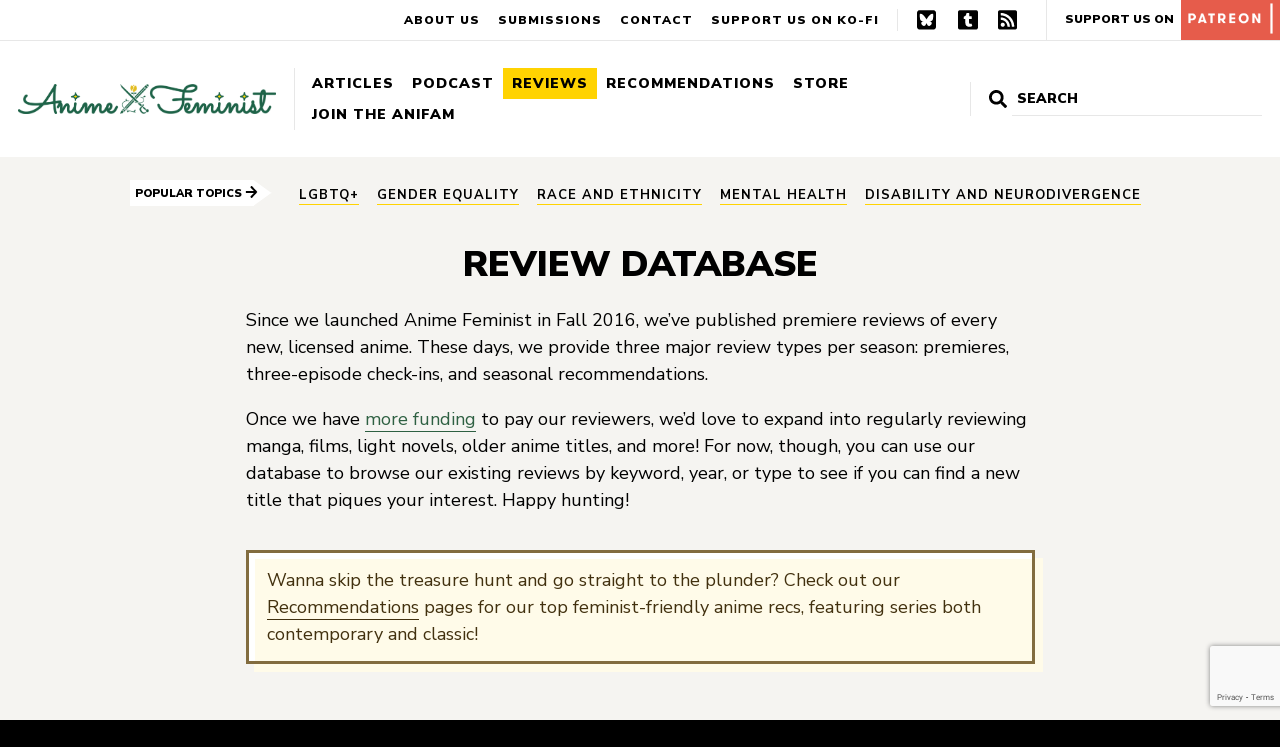

--- FILE ---
content_type: text/html; charset=UTF-8
request_url: https://www.animefeminist.com/review-database/page/6/
body_size: 11194
content:
<!DOCTYPE html>
<html class="no-js" lang="en-US">
<head>
	<meta charset="UTF-8" />
	<meta name="viewport" content="width=device-width, initial-scale=1" />
	<link rel="profile" href="https://gmpg.org/xfn/11" />
	<meta name='robots' content='index, follow, max-image-preview:large, max-snippet:-1, max-video-preview:-1' />

	<!-- This site is optimized with the Yoast SEO plugin v17.4 - https://yoast.com/wordpress/plugins/seo/ -->
	<title>Review Database - Anime Feminist</title>
	<link rel="canonical" href="https://www.animefeminist.com/review-database/" />
	<meta property="og:locale" content="en_US" />
	<meta property="og:type" content="article" />
	<meta property="og:title" content="Review Database - Anime Feminist" />
	<meta property="og:description" content="Since we launched Anime Feminist in Fall 2016, we&#8217;ve published premiere reviews of every new, licensed anime. These days, we provide three major review types per season: premieres, three-episode check-ins, and seasonal recommendations. Once we have more funding to pay our reviewers, we&#8217;d love to expand into regularly reviewing manga, films, light novels, older anime [&hellip;]" />
	<meta property="og:url" content="https://www.animefeminist.com/review-database/" />
	<meta property="og:site_name" content="Anime Feminist" />
	<meta property="article:modified_time" content="2020-02-16T16:35:12+00:00" />
	<meta name="twitter:card" content="summary" />
	<script type="application/ld+json" class="yoast-schema-graph">{"@context":"https://schema.org","@graph":[{"@type":"WebSite","@id":"https://www.animefeminist.com/#website","url":"https://www.animefeminist.com/","name":"Anime Feminist","description":"Japanese pop culture through a feminist lens","potentialAction":[{"@type":"SearchAction","target":{"@type":"EntryPoint","urlTemplate":"https://www.animefeminist.com/?s={search_term_string}"},"query-input":"required name=search_term_string"}],"inLanguage":"en-US"},{"@type":"WebPage","@id":"https://www.animefeminist.com/review-database/#webpage","url":"https://www.animefeminist.com/review-database/","name":"Review Database - Anime Feminist","isPartOf":{"@id":"https://www.animefeminist.com/#website"},"datePublished":"2020-02-10T20:56:58+00:00","dateModified":"2020-02-16T16:35:12+00:00","breadcrumb":{"@id":"https://www.animefeminist.com/review-database/#breadcrumb"},"inLanguage":"en-US","potentialAction":[{"@type":"ReadAction","target":["https://www.animefeminist.com/review-database/"]}]},{"@type":"BreadcrumbList","@id":"https://www.animefeminist.com/review-database/#breadcrumb","itemListElement":[{"@type":"ListItem","position":1,"name":"Home"}]}]}</script>
	<!-- / Yoast SEO plugin. -->


<link rel='dns-prefetch' href='//www.google.com' />
<link rel='dns-prefetch' href='//fonts.googleapis.com' />
<link rel='dns-prefetch' href='//s.w.org' />
<link rel='dns-prefetch' href='//m9m6e2w5.stackpathcdn.com' />
<link rel='dns-prefetch' href='//cdn.shareaholic.net' />
<link rel='dns-prefetch' href='//www.shareaholic.net' />
<link rel='dns-prefetch' href='//analytics.shareaholic.com' />
<link rel='dns-prefetch' href='//recs.shareaholic.com' />
<link rel='dns-prefetch' href='//partner.shareaholic.com' />
<link rel='dns-prefetch' href='//i0.wp.com' />
<link rel='dns-prefetch' href='//v0.wordpress.com' />
<link rel='dns-prefetch' href='//widgets.wp.com' />
<link rel='dns-prefetch' href='//s0.wp.com' />
<link rel='dns-prefetch' href='//0.gravatar.com' />
<link rel='dns-prefetch' href='//1.gravatar.com' />
<link rel='dns-prefetch' href='//2.gravatar.com' />
<link rel="alternate" type="application/rss+xml" title="Anime Feminist &raquo; Feed" href="https://www.animefeminist.com/feed/" />
<link rel="alternate" type="application/rss+xml" title="Anime Feminist &raquo; Comments Feed" href="https://www.animefeminist.com/comments/feed/" />
<!-- Shareaholic - https://www.shareaholic.com -->
<link rel='preload' href='//cdn.shareaholic.net/assets/pub/shareaholic.js' as='script'/>
<script data-no-minify='1' data-cfasync='false'>
_SHR_SETTINGS = {"endpoints":{"local_recs_url":"https:\/\/www.animefeminist.com\/wp-admin\/admin-ajax.php?action=shareaholic_permalink_related","ajax_url":"https:\/\/www.animefeminist.com\/wp-admin\/admin-ajax.php","share_counts_url":"https:\/\/www.animefeminist.com\/wp-admin\/admin-ajax.php?action=shareaholic_share_counts_api"},"site_id":"29d24a35955b6f9b053915d89b73508f","url_components":{"year":"2020","monthnum":"02","day":"10","hour":"12","minute":"56","second":"58","post_id":"14276","postname":"review-database","category":"community"}};
</script>
<script data-no-minify='1' data-cfasync='false' src='//cdn.shareaholic.net/assets/pub/shareaholic.js' data-shr-siteid='29d24a35955b6f9b053915d89b73508f' async ></script>

<!-- Shareaholic Content Tags -->
<meta name='shareaholic:site_name' content='Anime Feminist' />
<meta name='shareaholic:language' content='en-US' />
<meta name='shareaholic:url' content='https://www.animefeminist.com/review-database/' />
<meta name='shareaholic:keywords' content='type:page' />
<meta name='shareaholic:article_published_time' content='2020-02-10T12:56:58-08:00' />
<meta name='shareaholic:article_modified_time' content='2020-02-16T08:35:12-08:00' />
<meta name='shareaholic:shareable_page' content='true' />
<meta name='shareaholic:article_author_name' content='Anime Feminist' />
<meta name='shareaholic:site_id' content='29d24a35955b6f9b053915d89b73508f' />
<meta name='shareaholic:wp_version' content='9.7.8' />

<!-- Shareaholic Content Tags End -->
		<script type="text/javascript">
			window._wpemojiSettings = {"baseUrl":"https:\/\/s.w.org\/images\/core\/emoji\/13.0.1\/72x72\/","ext":".png","svgUrl":"https:\/\/s.w.org\/images\/core\/emoji\/13.0.1\/svg\/","svgExt":".svg","source":{"concatemoji":"https:\/\/www.animefeminist.com\/wp-includes\/js\/wp-emoji-release.min.js?ver=5.7.14"}};
			!function(e,a,t){var n,r,o,i=a.createElement("canvas"),p=i.getContext&&i.getContext("2d");function s(e,t){var a=String.fromCharCode;p.clearRect(0,0,i.width,i.height),p.fillText(a.apply(this,e),0,0);e=i.toDataURL();return p.clearRect(0,0,i.width,i.height),p.fillText(a.apply(this,t),0,0),e===i.toDataURL()}function c(e){var t=a.createElement("script");t.src=e,t.defer=t.type="text/javascript",a.getElementsByTagName("head")[0].appendChild(t)}for(o=Array("flag","emoji"),t.supports={everything:!0,everythingExceptFlag:!0},r=0;r<o.length;r++)t.supports[o[r]]=function(e){if(!p||!p.fillText)return!1;switch(p.textBaseline="top",p.font="600 32px Arial",e){case"flag":return s([127987,65039,8205,9895,65039],[127987,65039,8203,9895,65039])?!1:!s([55356,56826,55356,56819],[55356,56826,8203,55356,56819])&&!s([55356,57332,56128,56423,56128,56418,56128,56421,56128,56430,56128,56423,56128,56447],[55356,57332,8203,56128,56423,8203,56128,56418,8203,56128,56421,8203,56128,56430,8203,56128,56423,8203,56128,56447]);case"emoji":return!s([55357,56424,8205,55356,57212],[55357,56424,8203,55356,57212])}return!1}(o[r]),t.supports.everything=t.supports.everything&&t.supports[o[r]],"flag"!==o[r]&&(t.supports.everythingExceptFlag=t.supports.everythingExceptFlag&&t.supports[o[r]]);t.supports.everythingExceptFlag=t.supports.everythingExceptFlag&&!t.supports.flag,t.DOMReady=!1,t.readyCallback=function(){t.DOMReady=!0},t.supports.everything||(n=function(){t.readyCallback()},a.addEventListener?(a.addEventListener("DOMContentLoaded",n,!1),e.addEventListener("load",n,!1)):(e.attachEvent("onload",n),a.attachEvent("onreadystatechange",function(){"complete"===a.readyState&&t.readyCallback()})),(n=t.source||{}).concatemoji?c(n.concatemoji):n.wpemoji&&n.twemoji&&(c(n.twemoji),c(n.wpemoji)))}(window,document,window._wpemojiSettings);
		</script>
		<style type="text/css">
img.wp-smiley,
img.emoji {
	display: inline !important;
	border: none !important;
	box-shadow: none !important;
	height: 1em !important;
	width: 1em !important;
	margin: 0 .07em !important;
	vertical-align: -0.1em !important;
	background: none !important;
	padding: 0 !important;
}
</style>
	<link rel='stylesheet' id='wp-block-library-css'  href='https://www.animefeminist.com/wp-includes/css/dist/block-library/style.min.css?ver=5.7.14' type='text/css' media='all' />
<style id='wp-block-library-inline-css' type='text/css'>
.has-text-align-justify{text-align:justify;}
</style>
<link rel='stylesheet' id='mediaelement-css'  href='https://www.animefeminist.com/wp-includes/js/mediaelement/mediaelementplayer-legacy.min.css?ver=4.2.16' type='text/css' media='all' />
<link rel='stylesheet' id='wp-mediaelement-css'  href='https://www.animefeminist.com/wp-includes/js/mediaelement/wp-mediaelement.min.css?ver=5.7.14' type='text/css' media='all' />
<link rel='stylesheet' id='contact-form-7-css'  href='https://www.animefeminist.com/wp-content/plugins/contact-form-7/includes/css/styles.css?ver=5.5.6.1' type='text/css' media='all' />
<!-- `jetpack_likes` is included in the concatenated jetpack.css -->
<link rel='stylesheet' id='google-fonts-css'  href='https://fonts.googleapis.com/css?family=Nunito+Sans%3A400%2C400i%2C700%2C700i%2C900%2C900i&#038;display=swap&#038;ver=5.7.14' type='text/css' media='all' />
<link rel='stylesheet' id='theme-css-css'  href='https://www.animefeminist.com/wp-content/themes/anifem-2025/style.css?ver=1736445275' type='text/css' media='all' />
<!-- `jetpack-subscriptions` is included in the concatenated jetpack.css -->
<link rel='stylesheet' id='jetpack_css-css'  href='https://www.animefeminist.com/wp-content/plugins/jetpack/css/jetpack.css?ver=10.2.3' type='text/css' media='all' />
<script type='text/javascript' src='https://www.animefeminist.com/wp-includes/js/jquery/jquery.min.js?ver=3.5.1' id='jquery-core-js'></script>
<script type='text/javascript' src='https://www.animefeminist.com/wp-includes/js/jquery/jquery-migrate.min.js?ver=3.3.2' id='jquery-migrate-js'></script>
<link rel="https://api.w.org/" href="https://www.animefeminist.com/wp-json/" /><link rel="alternate" type="application/json" href="https://www.animefeminist.com/wp-json/wp/v2/pages/14276" /><link rel="EditURI" type="application/rsd+xml" title="RSD" href="https://www.animefeminist.com/xmlrpc.php?rsd" />
<link rel="wlwmanifest" type="application/wlwmanifest+xml" href="https://www.animefeminist.com/wp-includes/wlwmanifest.xml" /> 
<meta name="generator" content="WordPress 5.7.14" />
<link rel='shortlink' href='https://wp.me/P7TEzV-3Ig' />
<link rel="alternate" type="application/json+oembed" href="https://www.animefeminist.com/wp-json/oembed/1.0/embed?url=https%3A%2F%2Fwww.animefeminist.com%2Freview-database%2F" />
<link rel="alternate" type="text/xml+oembed" href="https://www.animefeminist.com/wp-json/oembed/1.0/embed?url=https%3A%2F%2Fwww.animefeminist.com%2Freview-database%2F&#038;format=xml" />
<!-- Global Site Tag (gtag.js) - Google Analytics -->
<script async src="https://www.googletagmanager.com/gtag/js?id=UA-85527712-1"></script>
<script>
  window.dataLayer = window.dataLayer || [];
  function gtag(){dataLayer.push(arguments)};
  gtag('js', new Date());

  gtag('config', 'UA-85527712-1');
</script><style type='text/css'>img#wpstats{display:none}</style>
		<script>document.documentElement.className = document.documentElement.className.replace( 'no-js', 'js' );</script><link rel="icon" href="https://i0.wp.com/www.animefeminist.com/wp-content/uploads/2022/04/Favicon-3x.png?fit=32%2C32&#038;ssl=1" sizes="32x32" />
<link rel="icon" href="https://i0.wp.com/www.animefeminist.com/wp-content/uploads/2022/04/Favicon-3x.png?fit=192%2C192&#038;ssl=1" sizes="192x192" />
<link rel="apple-touch-icon" href="https://i0.wp.com/www.animefeminist.com/wp-content/uploads/2022/04/Favicon-3x.png?fit=180%2C180&#038;ssl=1" />
<meta name="msapplication-TileImage" content="https://i0.wp.com/www.animefeminist.com/wp-content/uploads/2022/04/Favicon-3x.png?fit=270%2C270&#038;ssl=1" />
			<!-- Easy Columns 2.1.1 by Pat Friedl http://www.patrickfriedl.com -->
			<link rel="stylesheet" href="https://www.animefeminist.com/wp-content/plugins/easy-columns/css/easy-columns.css" type="text/css" media="screen, projection" />
			</head>

<body class="paged page-template page-template-review-database page-template-review-database-php page page-id-14276 wp-custom-logo wp-embed-responsive paged-6 page-paged-6 review-database">
	
	<div id="page" class="site">
		<a class="skip-link screen-reader-text" href="#content">Skip to content</a>
		<header id="masthead" class="site-header">
			<div class="header-primary">
				<!-- <nav id="" class=""> -->
					<a href="https://www.animefeminist.com" class="custom-logo-link"><img src="https://i0.wp.com/www.animefeminist.com/wp-content/uploads/2022/04/AniFem-siteheader.png?fit=2907%2C334&ssl=1" class="custom-logo" alt="Anime Feminist"></a>					<button class="menu-toggle hide-no-js" aria-expanded="false"><span class="bar"></span>Menu</button>
					<ul id="header-primary-menu" class="menu menu-header menu-header-primary"><li id="menu-item-6786" class="menu-item menu-item-type-post_type menu-item-object-page menu-item-has-children menu-item-6786"><a href="https://www.animefeminist.com/writing/">Articles</a></li>
<li id="menu-item-6776" class="menu-item menu-item-type-taxonomy menu-item-object-category menu-item-6776"><a href="https://www.animefeminist.com/category/podcast/">Podcast</a></li>
<li id="menu-item-14315" class="menu-item menu-item-type-post_type menu-item-object-page current-menu-item page_item page-item-14276 current_page_item menu-item-14315"><a href="https://www.animefeminist.com/review-database/" aria-current="page">Reviews</a></li>
<li id="menu-item-11741" class="menu-item menu-item-type-post_type menu-item-object-page menu-item-has-children menu-item-11741"><a href="https://www.animefeminist.com/anifem-recommends/">Recommendations</a></li>
<li id="menu-item-20270" class="menu-item menu-item-type-post_type menu-item-object-page menu-item-20270"><a href="https://www.animefeminist.com/store/">Store</a></li>
<li id="menu-item-6773" class="menu-item menu-item-type-post_type menu-item-object-page menu-item-has-children menu-item-6773"><a href="https://www.animefeminist.com/anifam/">Join the AniFam</a></li>
</ul>				<!-- </nav> -->
				

<form role="search" method="get" class="search-form" action="https://www.animefeminist.com/">
	<label for="search-form-1">
		<svg xmlns="http://www.w3.org/2000/svg" viewBox="0 0 512 512" focusable="false" aria-hidden="true"><path d="M505 442.7L405.3 343c-4.5-4.5-10.6-7-17-7H372c27.6-35.3 44-79.7 44-128C416 93.1 322.9 0 208 0S0 93.1 0 208s93.1 208 208 208c48.3 0 92.7-16.4 128-44v16.3c0 6.4 2.5 12.5 7 17l99.7 99.7c9.4 9.4 24.6 9.4 33.9 0l28.3-28.3c9.4-9.4 9.4-24.6.1-34zM208 336c-70.7 0-128-57.2-128-128 0-70.7 57.2-128 128-128 70.7 0 128 57.2 128 128 0 70.7-57.2 128-128 128z"/></svg>
		<span class="screen-reader-text">Search for:</span>
	</label>
	<!-- <button type="submit" class="search-submit"><span>Search</span></button> -->
	<input type="search" id="search-form-1" class="search-field" placeholder="Search" value="" name="s" />
	<input type="submit" value="Search">
</form>
			</div>
			<div class="header-secondary">
				<ul id="menu-secondary-menu" class="menu"><li id="menu-item-14082" class="menu-item menu-item-type-post_type menu-item-object-page menu-item-14082"><a href="https://www.animefeminist.com/about/">About Us</a></li>
<li id="menu-item-14084" class="menu-item menu-item-type-post_type menu-item-object-page menu-item-14084"><a href="https://www.animefeminist.com/anifam/submissions/">Submissions</a></li>
<li id="menu-item-14083" class="menu-item menu-item-type-post_type menu-item-object-page menu-item-14083"><a href="https://www.animefeminist.com/contact/">Contact</a></li>
<li id="menu-item-15965" class="menu-item menu-item-type-custom menu-item-object-custom menu-item-15965"><a href="https://ko-fi.com/animefeminist">Support us on Ko-Fi</a></li>
</ul>				<ul id="menu-social" class="menu"><li id="menu-item-32686" class="menu-item menu-item-type-custom menu-item-object-custom menu-item-32686"><a href="https://bsky.app/profile/animefeminist.com">Bluesky</a></li>
<li id="menu-item-6770" class="menu-item menu-item-type-custom menu-item-object-custom menu-item-6770"><a href="https://animefeminist.tumblr.com/">Tumblr</a></li>
<li id="menu-item-357" class="menu-item menu-item-type-custom menu-item-object-custom menu-item-357"><a href="https://www.animefeminist.com/feed">RSS</a></li>
</ul>				<a href="https://www.patreon.com/bePatron?u=4026259&#038;redirect_uri=https%3A%2F%2Fwww.animefeminist.com%2F&#038;utm_medium=widget" class="patreon-link" target="_blank" rel="noopener">Support Us On <img src="https://www.animefeminist.com/wp-content/themes/anifem-2025/img/patreon-block.svg" alt="Patreon"></a>			</div>
			<nav class="mobile-nav-wrap" aria-label="Main navigation">
				<ul class="mobile-nav">
					<li>

<form role="search" method="get" class="search-form" action="https://www.animefeminist.com/">
	<label for="search-form-2">
		<svg xmlns="http://www.w3.org/2000/svg" viewBox="0 0 512 512" focusable="false" aria-hidden="true"><path d="M505 442.7L405.3 343c-4.5-4.5-10.6-7-17-7H372c27.6-35.3 44-79.7 44-128C416 93.1 322.9 0 208 0S0 93.1 0 208s93.1 208 208 208c48.3 0 92.7-16.4 128-44v16.3c0 6.4 2.5 12.5 7 17l99.7 99.7c9.4 9.4 24.6 9.4 33.9 0l28.3-28.3c9.4-9.4 9.4-24.6.1-34zM208 336c-70.7 0-128-57.2-128-128 0-70.7 57.2-128 128-128 70.7 0 128 57.2 128 128 0 70.7-57.2 128-128 128z"/></svg>
		<span class="screen-reader-text">Search for:</span>
	</label>
	<!-- <button type="submit" class="search-submit"><span>Search</span></button> -->
	<input type="search" id="search-form-2" class="search-field" placeholder="Search" value="" name="s" />
	<input type="submit" value="Search">
</form>
</li>
					<li class="menu-item menu-item-type-post_type menu-item-object-page menu-item-has-children menu-item-6786"><a href="https://www.animefeminist.com/writing/">Articles</a></li>
<li class="menu-item menu-item-type-taxonomy menu-item-object-category menu-item-6776"><a href="https://www.animefeminist.com/category/podcast/">Podcast</a></li>
<li class="menu-item menu-item-type-post_type menu-item-object-page current-menu-item page_item page-item-14276 current_page_item menu-item-14315"><a href="https://www.animefeminist.com/review-database/" aria-current="page">Reviews</a></li>
<li class="menu-item menu-item-type-post_type menu-item-object-page menu-item-has-children menu-item-11741"><a href="https://www.animefeminist.com/anifem-recommends/">Recommendations</a></li>
<li class="menu-item menu-item-type-post_type menu-item-object-page menu-item-20270"><a href="https://www.animefeminist.com/store/">Store</a></li>
<li class="menu-item menu-item-type-post_type menu-item-object-page menu-item-has-children menu-item-6773"><a href="https://www.animefeminist.com/anifam/">Join the AniFam</a></li>
					<li class="menu-item menu-item-type-post_type menu-item-object-page menu-item-14082"><a href="https://www.animefeminist.com/about/">About Us</a></li>
<li class="menu-item menu-item-type-post_type menu-item-object-page menu-item-14084"><a href="https://www.animefeminist.com/anifam/submissions/">Submissions</a></li>
<li class="menu-item menu-item-type-post_type menu-item-object-page menu-item-14083"><a href="https://www.animefeminist.com/contact/">Contact</a></li>
<li class="menu-item menu-item-type-custom menu-item-object-custom menu-item-15965"><a href="https://ko-fi.com/animefeminist">Support us on Ko-Fi</a></li>
					<li><a href="https://www.patreon.com/bePatron?u=4026259&#038;redirect_uri=https%3A%2F%2Fwww.animefeminist.com%2F&#038;utm_medium=widget" class="patreon-link" target="_blank" rel="noopener">Support Us On <img src="https://www.animefeminist.com/wp-content/themes/anifem-2025/img/patreon-block.svg" alt="Patreon"></a></li>					<li class="menu-item menu-item-type-custom menu-item-object-custom menu-item-32686"><a href="https://bsky.app/profile/animefeminist.com">Bluesky</a></li>
<li class="menu-item menu-item-type-custom menu-item-object-custom menu-item-6770"><a href="https://animefeminist.tumblr.com/">Tumblr</a></li>
<li class="menu-item menu-item-type-custom menu-item-object-custom menu-item-357"><a href="https://www.animefeminist.com/feed">RSS</a></li>
									</ul>
			</nav>
		</header>

		<section class="popular-topics" aria-labelledby="topics"><span class="topic-title" id="topics">Popular Topics <svg xmlns="http://www.w3.org/2000/svg" viewBox="0 0 448 512" focusable="false" aria-hidden="true" alt=""><path d="M190.5 66.9l22.2-22.2c9.4-9.4 24.6-9.4 33.9 0L441 239c9.4 9.4 9.4 24.6 0 33.9L246.6 467.3c-9.4 9.4-24.6 9.4-33.9 0l-22.2-22.2c-9.5-9.5-9.3-25 .4-34.3L311.4 296H24c-13.3 0-24-10.7-24-24v-32c0-13.3 10.7-24 24-24h287.4L190.9 101.2c-9.8-9.3-10-24.8-.4-34.3z"/></svg></span><ul class="pop-topics"><li class="pop-topic"><a href="https://www.animefeminist.com/tag/lgbtq/">LGBTQ+</a></li><li class="pop-topic"><a href="https://www.animefeminist.com/tag/gender-equality/">gender equality</a></li><li class="pop-topic"><a href="https://www.animefeminist.com/tag/race-and-ethnicity/">race and ethnicity</a></li><li class="pop-topic"><a href="https://www.animefeminist.com/tag/mental-health/">mental health</a></li><li class="pop-topic"><a href="https://www.animefeminist.com/tag/disability-neurodivergence/">disability and neurodivergence</a></li></ul></section>
		<div id="content" class="site-content">
			<main id="main" class="site-main">








<h1 class="page-title">Review Database</h1><div class="content-wrap"><div style='display:none;' class='shareaholic-canvas' data-app='share_buttons' data-title='Review Database' data-link='https://www.animefeminist.com/review-database/' data-app-id-name='page_above_content'></div>
<p>Since we launched Anime Feminist in Fall 2016, we&#8217;ve published premiere reviews of every new, licensed anime. These days, we provide three major review types per season: premieres, three-episode check-ins, and seasonal recommendations.</p>



<p>Once we have <a href="https://www.patreon.com/animefeminist">more funding</a> to pay our reviewers, we&#8217;d love to expand into regularly reviewing manga, films, light novels, older anime titles, and more! For now, though, you can use our database to browse our existing reviews by keyword, year, or type to see if you can find a new title that piques your interest. Happy hunting!</p>



<p class="is-style-spoiler-warning">Wanna skip the treasure hunt and go straight to the plunder? Check out our <a href="https://www.animefeminist.com/anifem-recommends/">Recommendations</a> pages for our top feminist-friendly anime recs, featuring series both contemporary and classic!</p>
<div style='display:none;' class='shareaholic-canvas' data-app='share_buttons' data-title='Review Database' data-link='https://www.animefeminist.com/review-database/' data-app-id-name='page_below_content'></div></div>
<section class="">

	<a class="skip-link screen-reader-text" href="#dbResults">Skip to results</a>

	<form class="db-filters" action="https://www.animefeminist.com/review-database/" method="get">
		<legend>Filter reviews by:</legend>
		<div class="filters">
			<div class="filter">
				<label for="dbSearch">Keyword(s):</label>
				<input type="search" name="db_search" id="dbSearch" value="">
			</div>
			<div class="filter"><label for="dbYear">Year:</label><select id="dbYear" name="db_year" class=""><option value="">All</option><option value="2016" >2016</option><option value="2017" >2017</option><option value="2018" >2018</option><option value="2019" >2019</option><option value="2020" >2020</option><option value="2021" >2021</option><option value="2022" >2022</option><option value="2023" >2023</option><option value="2024" >2024</option><option value="2025" >2025</option></select></div>			<div class="filter"><label for="dbType">Type:</label><select id="dbType" name="db_type" class=""><option value="">All</option><option value="premiere" >Premiere Review</option><option value="three-episode" >Three-Episode Review</option><option value="season" >Seasonal Recommendations</option><option value="year" >Yearly Recommendations</option><option value="books-and-films" >Books and Films</option></select></div>			<input type="submit" value="Filter">
		</div>
	</form>

	<span class="or-separator">Or</span>
	<span class="db-alpha__heading">Alphabetically:</span>
	<ul class="db-alpha">
				<li><a href="https://www.animefeminist.com/review-database/?db_alpha=%23" class="">#</a></li>
<li><a href="https://www.animefeminist.com/review-database/?db_alpha=a" class="">A</a></li>
<li><a href="https://www.animefeminist.com/review-database/?db_alpha=b" class="">B</a></li>
<li><a href="https://www.animefeminist.com/review-database/?db_alpha=c" class="">C</a></li>
<li><a href="https://www.animefeminist.com/review-database/?db_alpha=d" class="">D</a></li>
<li><a href="https://www.animefeminist.com/review-database/?db_alpha=e" class="">E</a></li>
<li><a href="https://www.animefeminist.com/review-database/?db_alpha=f" class="">F</a></li>
<li><a href="https://www.animefeminist.com/review-database/?db_alpha=g" class="">G</a></li>
<li><a href="https://www.animefeminist.com/review-database/?db_alpha=h" class="">H</a></li>
<li><a href="https://www.animefeminist.com/review-database/?db_alpha=i" class="">I</a></li>
<li><a href="https://www.animefeminist.com/review-database/?db_alpha=j" class="">J</a></li>
<li><a href="https://www.animefeminist.com/review-database/?db_alpha=k" class="">K</a></li>
<li><a href="https://www.animefeminist.com/review-database/?db_alpha=l" class="">L</a></li>
<li><a href="https://www.animefeminist.com/review-database/?db_alpha=m" class="">M</a></li>
<li><a href="https://www.animefeminist.com/review-database/?db_alpha=n" class="">N</a></li>
<li><a href="https://www.animefeminist.com/review-database/?db_alpha=o" class="">O</a></li>
<li><a href="https://www.animefeminist.com/review-database/?db_alpha=p" class="">P</a></li>
<li><a href="https://www.animefeminist.com/review-database/?db_alpha=q" class="">Q</a></li>
<li><a href="https://www.animefeminist.com/review-database/?db_alpha=r" class="">R</a></li>
<li><a href="https://www.animefeminist.com/review-database/?db_alpha=s" class="">S</a></li>
<li><a href="https://www.animefeminist.com/review-database/?db_alpha=t" class="">T</a></li>
<li><a href="https://www.animefeminist.com/review-database/?db_alpha=u" class="">U</a></li>
<li><a href="https://www.animefeminist.com/review-database/?db_alpha=v" class="">V</a></li>
<li><a href="https://www.animefeminist.com/review-database/?db_alpha=w" class="">W</a></li>
<li><a href="https://www.animefeminist.com/review-database/?db_alpha=x" class="">X</a></li>
<li><a href="https://www.animefeminist.com/review-database/?db_alpha=y" class="">Y</a></li>
<li><a href="https://www.animefeminist.com/review-database/?db_alpha=z" class="">Z</a></li>
				<li><a href="https://www.animefeminist.com/review-database/" class="current-option">All</a></li>
	</ul>

</section>



	<!-- <div class="db-sort" id="dbResults">

		<a href="/review-database/page/6/?db_order=DSC" class="sort-asc"><span class="screen-reader-text">Order by: </span>Title<span class="screen-reader-text"> descending</span></a>

				<a href="/review-database/page/6/?db_order=ASC&#038;db_orderby=year" class=""><span class="screen-reader-text">Order by: </span>Year<span class="screen-reader-text"> ascending</span></a>
		
	</div> -->

	<table class="articles">

		<tr class="db-sort" id="dbResults">

			<th><a href="/review-database/page/6/?db_order=DSC" class="sort-asc"><span class="screen-reader-text">Order by: </span>Title<span class="screen-reader-text"> descending</span></a></th>

						<th><a href="/review-database/page/6/?db_order=ASC&#038;db_orderby=year" class=""><span class="screen-reader-text">Order by: </span>Year<span class="screen-reader-text"> ascending</span></a></th>
			
		</tr>

	<tr><td><h2 class="entry-title"><a href="https://www.animefeminist.com/review-as-miss-beelzebub-likes-episode-1/">As Miss Beelzebub likes. &#8211; Episode 1</a></h2></td>		    <td><span class="db-year">2018</span></td>

		</tr><tr><td><h2 class="entry-title"><a href="https://www.animefeminist.com/review-ascendance-of-a-bookworm-episode-1/">Ascendance of a Bookworm – Episode 1</a></h2></td>		    <td><span class="db-year">2019</span></td>

		</tr><tr><td><h2 class="entry-title"><a href="https://www.animefeminist.com/review-asobi-asobase-episode-1/">Asobi Asobase – Episode 1</a></h2></td>		    <td><span class="db-year">2018</span></td>

		</tr><tr><td><h2 class="entry-title"><a href="https://www.animefeminist.com/review-assassins-pride-episode-1/">Assassins Pride – Episode 1</a></h2></td>		    <td><span class="db-year">2019</span></td>

		</tr><tr><td><h2 class="entry-title"><a href="https://www.animefeminist.com/assault-lily-bouquet-episode-1/">Assault Lily: Bouquet &#8211; Episode 1</a></h2></td>		    <td><span class="db-year">2020</span></td>

		</tr><tr><td><h2 class="entry-title"><a href="https://www.animefeminist.com/asteroid-in-love-episode-1/">Asteroid in Love &#8211; Episode 1</a></h2></td>		    <td><span class="db-year">2020</span></td>

		</tr><tr><td><h2 class="entry-title"><a href="https://www.animefeminist.com/review-astra-lost-in-space-episode-1/">Astra Lost in Space &#8211; Episode 1</a></h2></td>		    <td><span class="db-year">2019</span></td>

		</tr><tr><td><h2 class="entry-title"><a href="https://www.animefeminist.com/astro-note-episode-1/">Astro Note &#8211; Episode 1</a></h2></td>		    <td><span class="db-year">2024</span></td>

		</tr><tr><td><h2 class="entry-title"><a href="https://www.animefeminist.com/atelier-ryza-ever-darkness-the-secret-hideout-episode-1/">Atelier Ryza: Ever Darkness &#038; the Secret Hideout The Animation &#8211; Episode 1</a></h2></td>		    <td><span class="db-year">2023</span></td>

		</tr><tr><td><h2 class="entry-title"><a href="https://www.animefeminist.com/review-atom-beginning-episode-1/">Atom the Beginning – Episode 1</a></h2></td>		    <td><span class="db-year">2017</span></td>

		</tr><tr><td><h2 class="entry-title"><a href="https://www.animefeminist.com/atri-my-dear-moments-episode-1/">ATRI -My Dear Moments- – Episode 1</a></h2></td>		    <td><span class="db-year">2024</span></td>

		</tr><tr><td><h2 class="entry-title"><a href="https://www.animefeminist.com/ayaka-episode-1/">AYAKA – Episode 1</a></h2></td>		    <td><span class="db-year">2023</span></td>

		</tr><tr><td><h2 class="entry-title"><a href="https://www.animefeminist.com/ayakashi-triangle-episode-1/">Ayakashi Triangle – Episode 1</a></h2></td>		    <td><span class="db-year"></span></td>

		</tr><tr><td><h2 class="entry-title"><a href="https://www.animefeminist.com/review-azur-lane-episode-1/">Azur Lane &#8211; Episode 1</a></h2></td>		    <td><span class="db-year">2019</span></td>

		</tr><tr><td><h2 class="entry-title"><a href="https://www.animefeminist.com/baban-baban-ban-vampire-episode-1/">Baban Baban Ban Vampire &#8211; Episode 1</a></h2></td>		    <td><span class="db-year">2025</span></td>

		</tr><tr><td><h2 class="entry-title"><a href="https://www.animefeminist.com/review-babylon-episode-1/">Babylon &#8211; Episode 1</a></h2></td>		    <td><span class="db-year">2019</span></td>

		</tr><tr><td><h2 class="entry-title"><a href="https://www.animefeminist.com/back-arrow-episode-1/">BACK ARROW &#8211; Episode 1</a></h2></td>		    <td><span class="db-year">2021</span></td>

		</tr><tr><td><h2 class="entry-title"><a href="https://www.animefeminist.com/review-back-street-girls-gokudols-episode-1/">Back Street Girls -GOKUDOLS- &#8211; Episode 1</a></h2></td>		    <td><span class="db-year">2018</span></td>

		</tr><tr><td><h2 class="entry-title"><a href="https://www.animefeminist.com/backflip-episode-1/">BACKFLIP!! &#8211; Episode 1</a></h2></td>		    <td><span class="db-year">2021</span></td>

		</tr><tr><td><h2 class="entry-title"><a href="https://www.animefeminist.com/bad-girl-episode-1/">Bad Girl – Episode 1</a></h2></td>		    <td><span class="db-year"></span></td>

		</tr><tr><td><h2 class="entry-title"><a href="https://www.animefeminist.com/review-bakumatsu-episode-1/">BAKUMATSU – Episode 1</a></h2></td>		    <td><span class="db-year">2018</span></td>

		</tr><tr><td><h2 class="entry-title"><a href="https://www.animefeminist.com/review-banana-fish-episode-1/">Banana Fish &#8211; Episode 1</a></h2></td>		    <td><span class="db-year">2018</span></td>

		</tr><tr><td><h2 class="entry-title"><a href="https://www.animefeminist.com/bang-dream-its-mygo-episode-1/">BanG Dream! It&#8217;s MyGO!!!!! – Episode 1</a></h2></td>		    <td><span class="db-year">2023</span></td>

		</tr><tr><td><h2 class="entry-title"><a href="https://www.animefeminist.com/banished-from-the-heros-party-i-decided-to-live-a-quiet-life-in-the-countryside-episode-1/">Banished From the Hero’s Party, I Decided to Live a Quiet Life in the Countryside – Episode 1</a></h2></td>		    <td><span class="db-year">2021</span></td>

		</tr><tr><td><h2 class="entry-title"><a href="https://www.animefeminist.com/bartender-glass-of-god-episode-1/">Bartender: Glass Of God &#8211; Episode 1</a></h2></td>		    <td><span class="db-year">2024</span></td>

		</tr><tr><td><h2 class="entry-title"><a href="https://www.animefeminist.com/bastard-heavy-metal-dark-fantasy-episode-1/">Bastard!! -Heavy Metal, Dark Fantasy- &#8211; Episode 1</a></h2></td>		    <td><span class="db-year">2022</span></td>

		</tr><tr><td><h2 class="entry-title"><a href="https://www.animefeminist.com/battle-athletes-victory-restart-episode-1/">Battle Athletes Victory ReSTART! &#8211; Episode 1</a></h2></td>		    <td><span class="db-year">2021</span></td>

		</tr><tr><td><h2 class="entry-title"><a href="https://www.animefeminist.com/battle-game-in-5-seconds-episode-1/">Battle Game in 5 Seconds &#8211; Episode 1</a></h2></td>		    <td><span class="db-year">2021</span></td>

		</tr><tr><td><h2 class="entry-title"><a href="https://www.animefeminist.com/review-battle-girl-high-school-episode-1/">Battle Girl High School &#8211; Episode 1</a></h2></td>		    <td><span class="db-year">2017</span></td>

		</tr><tr><td><h2 class="entry-title"><a href="https://www.animefeminist.com/beast-tamer-episode-1/">Beast Tamer &#8211; Episode 1</a></h2></td>		    <td><span class="db-year">2022</span></td>

		</tr><tr><td><h2 class="entry-title"><a href="https://www.animefeminist.com/review-beatless-episode-1/">Beatless &#8211; Episode 1</a></h2></td>		    <td><span class="db-year">2018</span></td>

		</tr><tr><td><h2 class="entry-title"><a href="https://www.animefeminist.com/bee-and-puppycat-2022-episode-1/">Bee and PuppyCat (2022) &#8211; Episode 1</a></h2></td>		    <td><span class="db-year">2022</span></td>

		</tr><tr><td><h2 class="entry-title"><a href="https://www.animefeminist.com/beheneko-the-elf-girls-cat-is-secretly-an-s-ranked-monster-episode-1/">Beheneko: The Elf-Girl&#8217;s Cat is Secretly an S-Ranked Monster! &#8211; Episode 1</a></h2></td>		    <td><span class="db-year">2025</span></td>

		</tr><tr><td><h2 class="entry-title"><a href="https://www.animefeminist.com/review-bem-episode-1/">BEM &#8211; Episode 1</a></h2></td>		    <td><span class="db-year">2019</span></td>

		</tr><tr><td><h2 class="entry-title"><a href="https://www.animefeminist.com/review-bermuda-triangle-colorful-pastrale/">Bermuda Triangle ~ Colorful Pastrale &#8211; Episode 1</a></h2></td>		    <td><span class="db-year">2019</span></td>

		</tr><tr><td><h2 class="entry-title"><a href="https://www.animefeminist.com/berserk-of-gluttony-episode-1/">Berserk of Gluttony – Episode 1</a></h2></td>		    <td><span class="db-year">2023</span></td>

		</tr><tr><td><h2 class="entry-title"><a href="https://www.animefeminist.com/betrothed-to-my-sisters-ex-episode-1/">Betrothed to My Sister&#8217;s Ex &#8211; Episode 1</a></h2></td>		    <td><span class="db-year">2025</span></td>

		</tr><tr><td><h2 class="entry-title"><a href="https://www.animefeminist.com/review-between-the-sky-and-sea-episode-1/">Between the Sky and Sea &#8211; Episode 1</a></h2></td>		    <td><span class="db-year">2018</span></td>

		</tr><tr><td><h2 class="entry-title"><a href="https://www.animefeminist.com/bibliophile-princess-episode-1/">Bibliophile Princess – Episode 1</a></h2></td>		    <td><span class="db-year">2022</span></td>

		</tr><tr><td><h2 class="entry-title"><a href="https://www.animefeminist.com/birdie-wing-golf-girls-story-episode-1/">BIRDIE WING – Golf Girls Story – Episode 1</a></h2></td>		    <td><span class="db-year">2022</span></td>

		</tr>
	</table>

			<nav class="navigation pagination" role="navigation" aria-label="Posts">
			<h2 class="screen-reader-text">Posts navigation</h2>
			<div class="nav-links">
			<a class="prev page-numbers" href="https://www.animefeminist.com/review-database/page/5/">Previous</a>
<a class="page-numbers" href="https://www.animefeminist.com/review-database/page/1/"><span class="screen-reader-text">Page </span>1</a>
<a class="page-numbers" href="https://www.animefeminist.com/review-database/page/2/"><span class="screen-reader-text">Page </span>2</a>
<a class="page-numbers" href="https://www.animefeminist.com/review-database/page/3/"><span class="screen-reader-text">Page </span>3</a>
<a class="page-numbers" href="https://www.animefeminist.com/review-database/page/4/"><span class="screen-reader-text">Page </span>4</a>
<a class="page-numbers" href="https://www.animefeminist.com/review-database/page/5/"><span class="screen-reader-text">Page </span>5</a>
<span aria-current="page" class="page-numbers current"><span class="screen-reader-text">Page </span>6</span>
<a class="page-numbers" href="https://www.animefeminist.com/review-database/page/7/"><span class="screen-reader-text">Page </span>7</a>
<a class="page-numbers" href="https://www.animefeminist.com/review-database/page/8/"><span class="screen-reader-text">Page </span>8</a>
<a class="page-numbers" href="https://www.animefeminist.com/review-database/page/9/"><span class="screen-reader-text">Page </span>9</a>
<a class="page-numbers" href="https://www.animefeminist.com/review-database/page/10/"><span class="screen-reader-text">Page </span>10</a>
<a class="page-numbers" href="https://www.animefeminist.com/review-database/page/11/"><span class="screen-reader-text">Page </span>11</a>
<span class="page-numbers dots">&hellip;</span>
<a class="page-numbers" href="https://www.animefeminist.com/review-database/page/30/"><span class="screen-reader-text">Page </span>30</a>
<a class="next page-numbers" href="https://www.animefeminist.com/review-database/page/7/">Next</a>		    </div>
		</nav>
	

</main>
</div>

<footer id="colophon" class="site-footer" role="contentinfo">
	<div class="footer-primary">
		<div class="footer--intro">
							<div class="footer--patreon no-margin-top">
					<div class="footer--patreon__wrap">
						<h2>Support Our Work</h2>
<p>Learn more about how you can by visiting our Patreon</p>
					</div>
											<div class="footer--patreon__arrow">
							<a href="https://www.patreon.com/bePatron?u=4026259&#038;redirect_uri=https%3A%2F%2Fwww.animefeminist.com%2F&#038;utm_medium=widget" target="_blank" rel="noopener"><img src="https://www.animefeminist.com/wp-content/themes/anifem-2025/img/chevron-right.svg" alt="" aria-hidden="true"/><span class="screen-reader-text">Visit us on Patreon</span></a>
						</div>
									</div>
						<div class="jetpack_subscription_widget"><h2 class="widgettitle">Newsletter Signup</h2>
            <form action="#" method="post" accept-charset="utf-8" id="subscribe-blog-482">
				                    <p id="subscribe-email">
                        <label id="jetpack-subscribe-label"
                               class="screen-reader-text"
                               for="subscribe-field-482">
							Email Address                        </label>
                        <input type="email" name="email" required="required"
                        			                                                value=""
                            id="subscribe-field-482"
                            placeholder="Email Address"
                        />
                    </p>

					<p id="subscribe-submit"
											>
                        <input type="hidden" name="action" value="subscribe"/>
                        <input type="hidden" name="source" value="https://www.animefeminist.com/review-database/page/6/"/>
                        <input type="hidden" name="sub-type" value="widget"/>
                        <input type="hidden" name="redirect_fragment" value="482"/>
						                        <button type="submit"
	                        	                            class="wp-block-button__link"
                            		                    			                    style="margin-left: 0px;"
		                    	                        name="jetpack_subscriptions_widget"
	                    >
	                        Sign Me Up                        </button>
                    </p>
				            </form>
		
</div>		</div>
		
	<div class="footer-nav-widgets-wrapper header-footer-group">

		<div class="footer-inner section-inner">

			
				<div class="footer-widgets-outer-wrapper">

					<div class="footer-widgets-wrapper no-margin-top">

						
							<div class="footer-widgets column-one grid-item">
								<div class="widget widget_media_image"><div class="widget-content"><img width="8721" height="999" src="https://i0.wp.com/www.animefeminist.com/wp-content/uploads/2022/04/Anifem-Logo-white-3x.png?fit=8721%2C999&amp;ssl=1" class="image wp-image-21988  attachment-full size-full" alt="The words &quot;Anime Feminist&quot; in a light cursive font. The dots on the eyes are sparkles. Between the two words is the image of a pencil crossed with a rapier, with a yellow rose curling between them" loading="lazy" style="max-width: 100%; height: auto;" srcset="https://i0.wp.com/www.animefeminist.com/wp-content/uploads/2022/04/Anifem-Logo-white-3x.png?w=8721&amp;ssl=1 8721w, https://i0.wp.com/www.animefeminist.com/wp-content/uploads/2022/04/Anifem-Logo-white-3x.png?resize=300%2C34&amp;ssl=1 300w, https://i0.wp.com/www.animefeminist.com/wp-content/uploads/2022/04/Anifem-Logo-white-3x.png?resize=1024%2C117&amp;ssl=1 1024w, https://i0.wp.com/www.animefeminist.com/wp-content/uploads/2022/04/Anifem-Logo-white-3x.png?resize=150%2C17&amp;ssl=1 150w, https://i0.wp.com/www.animefeminist.com/wp-content/uploads/2022/04/Anifem-Logo-white-3x.png?resize=768%2C88&amp;ssl=1 768w, https://i0.wp.com/www.animefeminist.com/wp-content/uploads/2022/04/Anifem-Logo-white-3x.png?resize=1536%2C176&amp;ssl=1 1536w, https://i0.wp.com/www.animefeminist.com/wp-content/uploads/2022/04/Anifem-Logo-white-3x.png?resize=2048%2C235&amp;ssl=1 2048w, https://i0.wp.com/www.animefeminist.com/wp-content/uploads/2022/04/Anifem-Logo-white-3x.png?resize=640%2C73&amp;ssl=1 640w, https://i0.wp.com/www.animefeminist.com/wp-content/uploads/2022/04/Anifem-Logo-white-3x.png?w=1620&amp;ssl=1 1620w, https://i0.wp.com/www.animefeminist.com/wp-content/uploads/2022/04/Anifem-Logo-white-3x.png?w=2430&amp;ssl=1 2430w" sizes="(max-width: 8721px) 100vw, 8721px" data-attachment-id="21988" data-permalink="https://www.animefeminist.com/anifem-logo-white-3x/" data-orig-file="https://i0.wp.com/www.animefeminist.com/wp-content/uploads/2022/04/Anifem-Logo-white-3x.png?fit=8721%2C999&amp;ssl=1" data-orig-size="8721,999" data-comments-opened="0" data-image-meta="{&quot;aperture&quot;:&quot;0&quot;,&quot;credit&quot;:&quot;&quot;,&quot;camera&quot;:&quot;&quot;,&quot;caption&quot;:&quot;&quot;,&quot;created_timestamp&quot;:&quot;0&quot;,&quot;copyright&quot;:&quot;&quot;,&quot;focal_length&quot;:&quot;0&quot;,&quot;iso&quot;:&quot;0&quot;,&quot;shutter_speed&quot;:&quot;0&quot;,&quot;title&quot;:&quot;&quot;,&quot;orientation&quot;:&quot;0&quot;}" data-image-title="Anifem Logo white-3x" data-image-description="" data-image-caption="" data-medium-file="https://i0.wp.com/www.animefeminist.com/wp-content/uploads/2022/04/Anifem-Logo-white-3x.png?fit=300%2C34&amp;ssl=1" data-large-file="https://i0.wp.com/www.animefeminist.com/wp-content/uploads/2022/04/Anifem-Logo-white-3x.png?fit=810%2C93&amp;ssl=1" /></div></div><div class="widget widget_text"><div class="widget-content">			<div class="textwidget"><p>Japanese pop culture through a feminist lens. Featuring commentary, discussions, and reviews of anime, manga, and beyond.</p>
</div>
		</div></div>							</div>

						
													<!-- <ul> -->
								<nav aria-label="Social links" class="footer-social-wrap">
									<h2>Follow us</h2>
									<ul id="menu-social-2" class="footer-social"><li class="menu-item menu-item-type-custom menu-item-object-custom menu-item-32686"><a href="https://bsky.app/profile/animefeminist.com">Bluesky</a></li>
<li class="menu-item menu-item-type-custom menu-item-object-custom menu-item-6770"><a href="https://animefeminist.tumblr.com/">Tumblr</a></li>
<li class="menu-item menu-item-type-custom menu-item-object-custom menu-item-357"><a href="https://www.animefeminist.com/feed">RSS</a></li>
</ul>								</nav>
							<!-- </ul> -->
						
													<nav aria-label="Footer" role="navigation" class="footer-menu-wrap">
								<ul id="menu-footer-menu" class="footer-menu"><li id="menu-item-14086" class="menu-item menu-item-type-post_type menu-item-object-page menu-item-14086"><a href="https://www.animefeminist.com/writing/">Articles</a></li>
<li id="menu-item-14089" class="menu-item menu-item-type-taxonomy menu-item-object-category menu-item-14089"><a href="https://www.animefeminist.com/category/podcast/">Podcasts</a></li>
<li id="menu-item-14087" class="menu-item menu-item-type-taxonomy menu-item-object-category menu-item-14087"><a href="https://www.animefeminist.com/category/community/">Community</a></li>
<li id="menu-item-20945" class="menu-item menu-item-type-post_type menu-item-object-page menu-item-20945"><a href="https://www.animefeminist.com/store/">Store</a></li>
<li id="menu-item-14092" class="menu-item menu-item-type-post_type menu-item-object-page menu-item-14092"><a href="https://www.animefeminist.com/about/">About Us</a></li>
<li id="menu-item-15147" class="menu-item menu-item-type-post_type menu-item-object-page menu-item-15147"><a href="https://www.animefeminist.com/about/team/">Team AniFem</a></li>
<li id="menu-item-14090" class="menu-item menu-item-type-post_type menu-item-object-page menu-item-14090"><a href="https://www.animefeminist.com/anifam/submissions/">Submissions</a></li>
<li id="menu-item-14091" class="menu-item menu-item-type-post_type menu-item-object-page menu-item-14091"><a href="https://www.animefeminist.com/contact/">Contact</a></li>
</ul>							</nav>
						
					</div><!-- .footer-widgets-wrapper -->

				</div><!-- .footer-widgets-outer-wrapper -->

			
		</div><!-- .footer-inner -->

	</div><!-- .footer-nav-widgets-wrapper -->

	</div>
	<div class="footer-tertiary">
		<p>Anime Feminist, LLC is a company registered in the United States. Registered agent: 8 The Green, Suite A<br />
Dover, DE 19901. <a href="https://www.animefeminist.com/about/privacy-policy/">Privacy Policy</a> &#8211; <a href="https://www.animefeminist.com/contact/">Contact Us</a> Copyright © 2016 &#8211; 2025 · Anime Feminist, LLC</p>
		<p>Website Design &amp; Development by <a href="https://hand-designed.com/">Hand Design Co.</a></p>
	</div>
</footer>

</div>

<script type='text/javascript' src='https://www.animefeminist.com/wp-content/plugins/jetpack-boost/jetpack_vendor/automattic/jetpack-image-cdn/dist/image-cdn.js?minify=false&#038;ver=132249e245926ae3e188' id='jetpack-photon-js'></script>
<script type='text/javascript' src='https://www.animefeminist.com/wp-includes/js/dist/vendor/wp-polyfill.min.js?ver=7.4.4' id='wp-polyfill-js'></script>
<script type='text/javascript' id='wp-polyfill-js-after'>
( 'fetch' in window ) || document.write( '<script src="https://www.animefeminist.com/wp-includes/js/dist/vendor/wp-polyfill-fetch.min.js?ver=3.0.0"></scr' + 'ipt>' );( document.contains ) || document.write( '<script src="https://www.animefeminist.com/wp-includes/js/dist/vendor/wp-polyfill-node-contains.min.js?ver=3.42.0"></scr' + 'ipt>' );( window.DOMRect ) || document.write( '<script src="https://www.animefeminist.com/wp-includes/js/dist/vendor/wp-polyfill-dom-rect.min.js?ver=3.42.0"></scr' + 'ipt>' );( window.URL && window.URL.prototype && window.URLSearchParams ) || document.write( '<script src="https://www.animefeminist.com/wp-includes/js/dist/vendor/wp-polyfill-url.min.js?ver=3.6.4"></scr' + 'ipt>' );( window.FormData && window.FormData.prototype.keys ) || document.write( '<script src="https://www.animefeminist.com/wp-includes/js/dist/vendor/wp-polyfill-formdata.min.js?ver=3.0.12"></scr' + 'ipt>' );( Element.prototype.matches && Element.prototype.closest ) || document.write( '<script src="https://www.animefeminist.com/wp-includes/js/dist/vendor/wp-polyfill-element-closest.min.js?ver=2.0.2"></scr' + 'ipt>' );( 'objectFit' in document.documentElement.style ) || document.write( '<script src="https://www.animefeminist.com/wp-includes/js/dist/vendor/wp-polyfill-object-fit.min.js?ver=2.3.4"></scr' + 'ipt>' );
</script>
<script type='text/javascript' id='contact-form-7-js-extra'>
/* <![CDATA[ */
var wpcf7 = {"api":{"root":"https:\/\/www.animefeminist.com\/wp-json\/","namespace":"contact-form-7\/v1"}};
/* ]]> */
</script>
<script type='text/javascript' src='https://www.animefeminist.com/wp-content/plugins/contact-form-7/includes/js/index.js?ver=5.5.6.1' id='contact-form-7-js'></script>
<script type='text/javascript' src='https://www.animefeminist.com/wp-content/themes/anifem-2025/js/app.js' id='theme-js-js'></script>
<script type='text/javascript' src='https://www.google.com/recaptcha/api.js?render=6Lde3yAaAAAAAEzX4BFkL7rxke6ri7P8TPvFmwlg&#038;ver=3.0' id='google-recaptcha-js'></script>
<script type='text/javascript' id='wpcf7-recaptcha-js-extra'>
/* <![CDATA[ */
var wpcf7_recaptcha = {"sitekey":"6Lde3yAaAAAAAEzX4BFkL7rxke6ri7P8TPvFmwlg","actions":{"homepage":"homepage","contactform":"contactform"}};
/* ]]> */
</script>
<script type='text/javascript' src='https://www.animefeminist.com/wp-content/plugins/contact-form-7/modules/recaptcha/index.js?ver=5.5.6.1' id='wpcf7-recaptcha-js'></script>
<script type='text/javascript' id='icwp-wpsf-login_guard-js-extra'>
/* <![CDATA[ */
var shield_vars_login_guard = {"strings":{"select_action":"Please select an action to perform.","are_you_sure":"Are you sure?","absolutely_sure":"Are you absolutely sure?"},"comps":{"login_guard":{"form_selectors":["#loginform"],"uniq":"6910fada5e1d1","cbname":"icwp-wpsf-59ca57bb76ae2","strings":{"label":"I'm a human.","alert":"Please check the box to show us you're a human.","loading":"Loading"},"flags":{"gasp":true}}}};
/* ]]> */
</script>
<script type='text/javascript' src='https://www.animefeminist.com/wp-content/plugins/wp-simple-firewall/assets/dist/shield-login_guard.bundle.js?ver=19.0.7&#038;mtime=1708251968' id='icwp-wpsf-login_guard-js'></script>
<script type='text/javascript' src='https://www.animefeminist.com/wp-includes/js/wp-embed.min.js?ver=5.7.14' id='wp-embed-js'></script>
<script type='text/javascript' src='https://www.animefeminist.com/wp-content/plugins/jetpack/modules/subscriptions/subscriptions.js?ver=10.2.3' id='jetpack-subscriptions-js-js'></script>
<script src='https://stats.wp.com/e-202545.js' defer></script>
<script>
	_stq = window._stq || [];
	_stq.push([ 'view', {v:'ext',j:'1:10.2.3',blog:'116698379',post:'14276',tz:'-8',srv:'www.animefeminist.com'} ]);
	_stq.push([ 'clickTrackerInit', '116698379', '14276' ]);
</script>

<script defer src="https://static.cloudflareinsights.com/beacon.min.js/vcd15cbe7772f49c399c6a5babf22c1241717689176015" integrity="sha512-ZpsOmlRQV6y907TI0dKBHq9Md29nnaEIPlkf84rnaERnq6zvWvPUqr2ft8M1aS28oN72PdrCzSjY4U6VaAw1EQ==" data-cf-beacon='{"version":"2024.11.0","token":"21ec05959d0f4e7588742e96cff1a499","r":1,"server_timing":{"name":{"cfCacheStatus":true,"cfEdge":true,"cfExtPri":true,"cfL4":true,"cfOrigin":true,"cfSpeedBrain":true},"location_startswith":null}}' crossorigin="anonymous"></script>
</body>
</html>

--- FILE ---
content_type: text/html; charset=utf-8
request_url: https://www.google.com/recaptcha/api2/anchor?ar=1&k=6Lde3yAaAAAAAEzX4BFkL7rxke6ri7P8TPvFmwlg&co=aHR0cHM6Ly93d3cuYW5pbWVmZW1pbmlzdC5jb206NDQz&hl=en&v=naPR4A6FAh-yZLuCX253WaZq&size=invisible&anchor-ms=20000&execute-ms=15000&cb=jij0h7nhuyrg
body_size: 44979
content:
<!DOCTYPE HTML><html dir="ltr" lang="en"><head><meta http-equiv="Content-Type" content="text/html; charset=UTF-8">
<meta http-equiv="X-UA-Compatible" content="IE=edge">
<title>reCAPTCHA</title>
<style type="text/css">
/* cyrillic-ext */
@font-face {
  font-family: 'Roboto';
  font-style: normal;
  font-weight: 400;
  src: url(//fonts.gstatic.com/s/roboto/v18/KFOmCnqEu92Fr1Mu72xKKTU1Kvnz.woff2) format('woff2');
  unicode-range: U+0460-052F, U+1C80-1C8A, U+20B4, U+2DE0-2DFF, U+A640-A69F, U+FE2E-FE2F;
}
/* cyrillic */
@font-face {
  font-family: 'Roboto';
  font-style: normal;
  font-weight: 400;
  src: url(//fonts.gstatic.com/s/roboto/v18/KFOmCnqEu92Fr1Mu5mxKKTU1Kvnz.woff2) format('woff2');
  unicode-range: U+0301, U+0400-045F, U+0490-0491, U+04B0-04B1, U+2116;
}
/* greek-ext */
@font-face {
  font-family: 'Roboto';
  font-style: normal;
  font-weight: 400;
  src: url(//fonts.gstatic.com/s/roboto/v18/KFOmCnqEu92Fr1Mu7mxKKTU1Kvnz.woff2) format('woff2');
  unicode-range: U+1F00-1FFF;
}
/* greek */
@font-face {
  font-family: 'Roboto';
  font-style: normal;
  font-weight: 400;
  src: url(//fonts.gstatic.com/s/roboto/v18/KFOmCnqEu92Fr1Mu4WxKKTU1Kvnz.woff2) format('woff2');
  unicode-range: U+0370-0377, U+037A-037F, U+0384-038A, U+038C, U+038E-03A1, U+03A3-03FF;
}
/* vietnamese */
@font-face {
  font-family: 'Roboto';
  font-style: normal;
  font-weight: 400;
  src: url(//fonts.gstatic.com/s/roboto/v18/KFOmCnqEu92Fr1Mu7WxKKTU1Kvnz.woff2) format('woff2');
  unicode-range: U+0102-0103, U+0110-0111, U+0128-0129, U+0168-0169, U+01A0-01A1, U+01AF-01B0, U+0300-0301, U+0303-0304, U+0308-0309, U+0323, U+0329, U+1EA0-1EF9, U+20AB;
}
/* latin-ext */
@font-face {
  font-family: 'Roboto';
  font-style: normal;
  font-weight: 400;
  src: url(//fonts.gstatic.com/s/roboto/v18/KFOmCnqEu92Fr1Mu7GxKKTU1Kvnz.woff2) format('woff2');
  unicode-range: U+0100-02BA, U+02BD-02C5, U+02C7-02CC, U+02CE-02D7, U+02DD-02FF, U+0304, U+0308, U+0329, U+1D00-1DBF, U+1E00-1E9F, U+1EF2-1EFF, U+2020, U+20A0-20AB, U+20AD-20C0, U+2113, U+2C60-2C7F, U+A720-A7FF;
}
/* latin */
@font-face {
  font-family: 'Roboto';
  font-style: normal;
  font-weight: 400;
  src: url(//fonts.gstatic.com/s/roboto/v18/KFOmCnqEu92Fr1Mu4mxKKTU1Kg.woff2) format('woff2');
  unicode-range: U+0000-00FF, U+0131, U+0152-0153, U+02BB-02BC, U+02C6, U+02DA, U+02DC, U+0304, U+0308, U+0329, U+2000-206F, U+20AC, U+2122, U+2191, U+2193, U+2212, U+2215, U+FEFF, U+FFFD;
}
/* cyrillic-ext */
@font-face {
  font-family: 'Roboto';
  font-style: normal;
  font-weight: 500;
  src: url(//fonts.gstatic.com/s/roboto/v18/KFOlCnqEu92Fr1MmEU9fCRc4AMP6lbBP.woff2) format('woff2');
  unicode-range: U+0460-052F, U+1C80-1C8A, U+20B4, U+2DE0-2DFF, U+A640-A69F, U+FE2E-FE2F;
}
/* cyrillic */
@font-face {
  font-family: 'Roboto';
  font-style: normal;
  font-weight: 500;
  src: url(//fonts.gstatic.com/s/roboto/v18/KFOlCnqEu92Fr1MmEU9fABc4AMP6lbBP.woff2) format('woff2');
  unicode-range: U+0301, U+0400-045F, U+0490-0491, U+04B0-04B1, U+2116;
}
/* greek-ext */
@font-face {
  font-family: 'Roboto';
  font-style: normal;
  font-weight: 500;
  src: url(//fonts.gstatic.com/s/roboto/v18/KFOlCnqEu92Fr1MmEU9fCBc4AMP6lbBP.woff2) format('woff2');
  unicode-range: U+1F00-1FFF;
}
/* greek */
@font-face {
  font-family: 'Roboto';
  font-style: normal;
  font-weight: 500;
  src: url(//fonts.gstatic.com/s/roboto/v18/KFOlCnqEu92Fr1MmEU9fBxc4AMP6lbBP.woff2) format('woff2');
  unicode-range: U+0370-0377, U+037A-037F, U+0384-038A, U+038C, U+038E-03A1, U+03A3-03FF;
}
/* vietnamese */
@font-face {
  font-family: 'Roboto';
  font-style: normal;
  font-weight: 500;
  src: url(//fonts.gstatic.com/s/roboto/v18/KFOlCnqEu92Fr1MmEU9fCxc4AMP6lbBP.woff2) format('woff2');
  unicode-range: U+0102-0103, U+0110-0111, U+0128-0129, U+0168-0169, U+01A0-01A1, U+01AF-01B0, U+0300-0301, U+0303-0304, U+0308-0309, U+0323, U+0329, U+1EA0-1EF9, U+20AB;
}
/* latin-ext */
@font-face {
  font-family: 'Roboto';
  font-style: normal;
  font-weight: 500;
  src: url(//fonts.gstatic.com/s/roboto/v18/KFOlCnqEu92Fr1MmEU9fChc4AMP6lbBP.woff2) format('woff2');
  unicode-range: U+0100-02BA, U+02BD-02C5, U+02C7-02CC, U+02CE-02D7, U+02DD-02FF, U+0304, U+0308, U+0329, U+1D00-1DBF, U+1E00-1E9F, U+1EF2-1EFF, U+2020, U+20A0-20AB, U+20AD-20C0, U+2113, U+2C60-2C7F, U+A720-A7FF;
}
/* latin */
@font-face {
  font-family: 'Roboto';
  font-style: normal;
  font-weight: 500;
  src: url(//fonts.gstatic.com/s/roboto/v18/KFOlCnqEu92Fr1MmEU9fBBc4AMP6lQ.woff2) format('woff2');
  unicode-range: U+0000-00FF, U+0131, U+0152-0153, U+02BB-02BC, U+02C6, U+02DA, U+02DC, U+0304, U+0308, U+0329, U+2000-206F, U+20AC, U+2122, U+2191, U+2193, U+2212, U+2215, U+FEFF, U+FFFD;
}
/* cyrillic-ext */
@font-face {
  font-family: 'Roboto';
  font-style: normal;
  font-weight: 900;
  src: url(//fonts.gstatic.com/s/roboto/v18/KFOlCnqEu92Fr1MmYUtfCRc4AMP6lbBP.woff2) format('woff2');
  unicode-range: U+0460-052F, U+1C80-1C8A, U+20B4, U+2DE0-2DFF, U+A640-A69F, U+FE2E-FE2F;
}
/* cyrillic */
@font-face {
  font-family: 'Roboto';
  font-style: normal;
  font-weight: 900;
  src: url(//fonts.gstatic.com/s/roboto/v18/KFOlCnqEu92Fr1MmYUtfABc4AMP6lbBP.woff2) format('woff2');
  unicode-range: U+0301, U+0400-045F, U+0490-0491, U+04B0-04B1, U+2116;
}
/* greek-ext */
@font-face {
  font-family: 'Roboto';
  font-style: normal;
  font-weight: 900;
  src: url(//fonts.gstatic.com/s/roboto/v18/KFOlCnqEu92Fr1MmYUtfCBc4AMP6lbBP.woff2) format('woff2');
  unicode-range: U+1F00-1FFF;
}
/* greek */
@font-face {
  font-family: 'Roboto';
  font-style: normal;
  font-weight: 900;
  src: url(//fonts.gstatic.com/s/roboto/v18/KFOlCnqEu92Fr1MmYUtfBxc4AMP6lbBP.woff2) format('woff2');
  unicode-range: U+0370-0377, U+037A-037F, U+0384-038A, U+038C, U+038E-03A1, U+03A3-03FF;
}
/* vietnamese */
@font-face {
  font-family: 'Roboto';
  font-style: normal;
  font-weight: 900;
  src: url(//fonts.gstatic.com/s/roboto/v18/KFOlCnqEu92Fr1MmYUtfCxc4AMP6lbBP.woff2) format('woff2');
  unicode-range: U+0102-0103, U+0110-0111, U+0128-0129, U+0168-0169, U+01A0-01A1, U+01AF-01B0, U+0300-0301, U+0303-0304, U+0308-0309, U+0323, U+0329, U+1EA0-1EF9, U+20AB;
}
/* latin-ext */
@font-face {
  font-family: 'Roboto';
  font-style: normal;
  font-weight: 900;
  src: url(//fonts.gstatic.com/s/roboto/v18/KFOlCnqEu92Fr1MmYUtfChc4AMP6lbBP.woff2) format('woff2');
  unicode-range: U+0100-02BA, U+02BD-02C5, U+02C7-02CC, U+02CE-02D7, U+02DD-02FF, U+0304, U+0308, U+0329, U+1D00-1DBF, U+1E00-1E9F, U+1EF2-1EFF, U+2020, U+20A0-20AB, U+20AD-20C0, U+2113, U+2C60-2C7F, U+A720-A7FF;
}
/* latin */
@font-face {
  font-family: 'Roboto';
  font-style: normal;
  font-weight: 900;
  src: url(//fonts.gstatic.com/s/roboto/v18/KFOlCnqEu92Fr1MmYUtfBBc4AMP6lQ.woff2) format('woff2');
  unicode-range: U+0000-00FF, U+0131, U+0152-0153, U+02BB-02BC, U+02C6, U+02DA, U+02DC, U+0304, U+0308, U+0329, U+2000-206F, U+20AC, U+2122, U+2191, U+2193, U+2212, U+2215, U+FEFF, U+FFFD;
}

</style>
<link rel="stylesheet" type="text/css" href="https://www.gstatic.com/recaptcha/releases/naPR4A6FAh-yZLuCX253WaZq/styles__ltr.css">
<script nonce="DsjB1uDxshYIIMi5tvMBMA" type="text/javascript">window['__recaptcha_api'] = 'https://www.google.com/recaptcha/api2/';</script>
<script type="text/javascript" src="https://www.gstatic.com/recaptcha/releases/naPR4A6FAh-yZLuCX253WaZq/recaptcha__en.js" nonce="DsjB1uDxshYIIMi5tvMBMA">
      
    </script></head>
<body><div id="rc-anchor-alert" class="rc-anchor-alert"></div>
<input type="hidden" id="recaptcha-token" value="[base64]">
<script type="text/javascript" nonce="DsjB1uDxshYIIMi5tvMBMA">
      recaptcha.anchor.Main.init("[\x22ainput\x22,[\x22bgdata\x22,\x22\x22,\[base64]/TChnLEkpOnEoZyxbZCwyMSxSXSwwKSxJKSxmYWxzZSl9Y2F0Y2goaCl7dSgzNzAsZyk/[base64]/[base64]/[base64]/[base64]/[base64]/[base64]/[base64]/[base64]/[base64]/[base64]/[base64]/[base64]/[base64]\x22,\[base64]\x22,\x22wrFgw5VJw6YOw4o8OR3CihnDjXcaw5TCtDBCC8O7wqsgwp5dGMKbw6zCqcOiPsK9wozDgg3CmgfCpjbDlsKZKyUuwphhWXI/woTDonovIhvCk8K7EcKXNXzDvMOER8OVQsKmQ1fDhiXCrMOfXUsmasOAc8KRwo/DsX/Ds1gdwqrDhMORR8Ohw53Co0nDicODw6jDvsKALsOXwrvDoRR2w5ByI8KQw6PDmXdUWW3DiAhnw6/CjsKWRsO1w5zDksKqCMK0w4VLTMOhV8KqIcK7HFYgwplBwpt+woRjwqPDhmR8wrZRQWrCvkwzwrPDoMOUGQo1f3FSSSLDhMOEwpnDoj57w7kgHyVzAnBbwpk9W1QCIU07Gk/ChDxDw6nDpw7CjcKrw53CqXx7LnQowpDDiHfCtMOrw6Zgw4Zdw7XDncKgwoMvaDjCh8K3wrIPwoRnwpfCo8KGw4rDpm9Xex5Kw6xVGFohVBbDn8Kuwrt9YXdGQ3M/wq3CqE7Dt2zDkzDCuC/Dk8K3Xjorw6HDug14w7/Ci8OINx/Dm8OHR8KhwpJnZsKYw7RFCjTDsH7DqGzDlEpqwplhw7cedcKxw6kewpBBIjhyw7XCphHDqEU/w553ZDnCl8KRciIgwrMyW8OfTMO+wo3DusKpZ01CwrEBwq0dCcOZw4IKJsKhw4taesKRwp1gZ8OWwowDBcKyB8OjPsK5G8OZZ8OyMSDCkMKsw69Dwq/DpDPCgUnChsKswoUtZVkMB0fCk8OCwpDDiAzCs8KpfMKQPSscSsK4wrdAEMOcwqkYTMOMwqFfW8OvNMOqw4YsGcKJCcOlwofCmX5Mw5YYX17Dk1PCm8K8wpvDkmYJKCjDscObwpA9w4XCn8Otw6jDq0nCsgs9EEc8D8ONwrRraMOlw43ClsKIXcKhDcKowogzwp/DgWbCu8K3eFA/GAbDvcKtF8OIwojDrcKSZCrCtwXDsXl8w7LChsO/w5wXwrPCt0TDq3LDvh9ZR0UmE8KeWsO1VsOnw4MOwrEJCBrDrGcLw61vB3jDsMO9wpR+fMK3wocVSVtGwrt/w4Y6cMOsfRjDt0UsfMO2LhAZZsKawqgcw7/DksOCWyPDmxzDkRrCv8O5MzXCvsOuw6vDskXCnsOjwqfDoQtYw6TClsOmMRZIwqI8w4ErHR/DmXZLMcOTwrh8wp/DtxV1woNlQ8ORQMKVwqjCkcKRwobCk2sswpZ7wrvCgMORwrbDrW7Dl8O2CMKlwp7CizJCGE0iHgLCo8K1wolnw5BEwqEBMsKdLMKNwqLDuAXCnRYRw7xsP3/DqcK2wqtceGJNPcKFwqsGZ8OXbU99w7AvwoNhCx/ClMORw4/Ci8OkKQxSw7vClsKrwrrDmiHDrULDoHfClcOjw6FEw4kSw5TDlU3CqCMFwpwHUXPDu8KdBTLDhsK7PCXCucOgQcKddAPDqcO0w4DDh24PG8OMw77DsCofw6F3wp7DlQEhw4wZcyAyYMO/wrtAw7YCw5sNEFcMw6kbwqFCd3gpN8OEw4LDokx4w5h4VR46fXbDv8Kew5V4TsOxCsONCMOxK8KMwp/[base64]/Dh8KuwoZww7DDucOdw4lhwqwAwr/CgwgpCcKhZmxXwqbDv8OTwoZYw59Dw6XDoyUWUMKiE8OEEkw6C0d0IXhlZQ7DqzfDugvCrcKkwrEswoPDuMKkRmA/TyB7wr1sJcOEw6nDgsKhwphKfMKVw741eMOXwo09dcO6OmnChMK3agfCtcO3a3glGcOnwqRkbyI3LnjCssOXQU4RIzLChX8tw5zCpRB0wqzCiwfDoCZHw53CscO1YBDCksOqdcKPw5N8esOrw6N4w4hkwo7ChsOGwpEeZxbCg8OHC2wdw5fCvhZsFsOMCyXCn08/QV/Du8KBSFHCmsODw4x/wpTCusKkCMOIeAXDtMKKLFRdIUEDfcOtOTknw41+G8O6w5XCpXBKBULCvSPCoDw1ecKBwo9pUUs/fhnCpsKXw7w8O8KEQcOWXRxyw7BewpvCiRDCi8K+w6XDtcKyw7fDoQ4/wprCuWk0wqvDksKFacKiw6vCl8KZVWfDq8KubsK5BsKSw7pHC8OUSnvDqcKrKzLDrcOvwofDoMO0D8Kmw4jDuVbCssOVdsKIwp8VLwjDt8OkLMOrwoBrwq1Mw48PPsKefUxSwrtaw6UiEMKUw73Do0MsR8OddQN8wp/DgsOkwpczw7cRw5ofwojCr8K/RcO2OsOtwo5dwoPCtFTCtsOzNTdSYMOvMcK+eGx4fkvCucOpasKJw6UpFMK+wqtMwop6wppDXcKFwpzCgsO/wok3HMKBP8OQaxfCnsKBwoHDgMOHwrTCrlgeAMKfwpLDq3UZw6fCvMOtCcOuwrvCksOPbC1rw5LCo2AJwojCkMKYQlsuUMOFcDbDmsOewrfDkFx4MsKnUkvDucKjLgwmHcKlYWlxwrHCvn1XwoVmKkvCiMKRwqTDrcKew77DqcOhL8Okw4vCrsOPEcO/[base64]/DjnHCi1/DlDU3wrdlIMKTw7JaE8KQasK2HMOOwoxLPADDqsKaw48LMcOfwp5Kwr7CvxdQw6TDgS5gXW5fSyDCt8K3w7FlwrnCtcOxwrhlwprDtA4JwoQIZsKdPMOVQcKBw43ClMKGWwnDlkk8wrQKwowowrYfwpZdFMOMw7HCoGc0EMOnWkDDlcOed1/Dp1U7SmzCr3DDkGDDmMODwptmw7ULFSPDnmY0wrjCu8OFw6lvesKcWzzDgBzDqsO5w7o+fMO5w6FxBcODwqnCo8Oxw7zDvsKxwrNkw4s0fMOSwpMJwp7DkxNuJMO9w6PCvgt+w6/Cp8OYIQNDw7xUwqDCvcKwwrtBPcKLwpoUwrjDicOyAMKZXcOTw5YUJjLCpsOqw7dEHwzDp0nCviEKw6bDthUCwpPCuMKwEMKpCmAGwqrDmMOwA2fCvsO9EWHDiRbDnRjDinh0XsKKQcOASsOww6Few50dwpbDqsKMwoHCnzbCtMOvwqBJw6bDiFnDgQxOKB45Gj/CusKQwoIEAcKhwodXw7ASwrIBbcKbw6nCm8OPQCF7BcOswpVDw7TCrzdDLMOFVG/Cg8OfHcKiO8O2wopXw4JiUsOYIcKTTMOPw4vDrsKxwpTCosOmB2zCqcOtwps8w6TDrmpBwrdcwpDDogMiwrnCoiBXwqjDtMKNGyEIO8O+w4RANgrDrXHCmMKhwpcmwrHCml/Dq8K1w7hRJCInw4VYw7/Cp8KVAcKDwqjCrsOnw6o9w5nCmsKFwoYaMcKDw6ALw5fCqToIHVoLw5vDlGQJwq7CjsK1AMKVwpZIIMOabcO8wrgXwqPDtMOEwoTDkhLDpUHDqCbDvi/CnsOhS0LCrMOMw7VpTWnDqgnChWjDtT/DrDklwq/DpcKdBl5FwocKwo7CksOUwqtkUMK6c8KlwpkTwpllBcK8w4PCg8Kpw4dDSMKoRzLClmzDvsK+WHrCqh59GMO9wrkKw7TChMKpNHDClRl1Z8Ktd8KxUB4sw7gzQsKMN8OSbMOEwq91woRuRsOZw4wMJQZswrB0SMO1wolLw6plw6vCpV1gI8Ohwqs7w6QUw4/CqsKuwozCusKkccK3Bz4/w61haMOFwqPCtVfDkMKuwoLDusKyDw/Cmy/[base64]/CjjfDjjoFCsKuw7HChMOew4YTw6wNw7RdUcOycsKbSMKkwocxecKcwro0MQHCk8KLa8Kbw7XCoMODM8KsEyPCrwJZw4RrCGXChTY1HcKCwrvCv3zDkj9nHsO5QH/CoxrChMOMScOWwrfDhH0gH8OlFsKfwqZKwrvDgHLDtBA4w7HCpMKGe8ONJ8OFw4tPw6tMUMO4FzMaw5NoLBrCm8KEw5kPQsO7wrrDu2h6AMOTwqnDhsObw7LDqWg8c8OMAsOCwqpmJ10Vw5g+w6TDisKrwpIwfgvCuC/Dn8Kow41JwrR8w6PCghZSI8ORehFLw6/Ck1LDv8OTwrJOwp7ChMOyIl15TsOHwp/DmsKQIsO9w5U0w5p5woZ+asOxw4XCiMKMw5HCssK/w7omDMOLGV7CtBJNwq4+w69qBMKHKzpgIQTCqsK0FwFVFkBwwrMLwq/ChjzCgEpMwrN6FcO6QMK6wqNPEMOvEEcxwr3CtMKVa8OlwpnDrExaPcK0w73Ct8OrXibDs8OZX8OEw6DDt8K2I8ORV8OdwpvCjXAAw4xCwpLDoGVkXsK0YRNCwq7CmizCm8OJV8KRbcO/[base64]/wp9UXsOswojCkDEdw4HDgcO7fSvDmTQZHi7CsGTDq8OOw5dpMnzDplbDtsOfwrgTwp3DnlLCkSQPwrfCvjvCh8OqNEU6OnbCkzfDtcOTwpXCgcK1ZVrCq1fDvMK7UsOGw4fDgQVqw4VKG8OWUhRUW8Kxw4s8woHCn2BCRMKgLDAPw6HDnsKswp/DtcKAwpXCgcKkw7UOPMKhwo5VwpLCg8KHFm0kw7LDqMOAwq3CicKGZcKwwrYZLAo7w6MZwrQNKyhWwr8iBcKcw7gpBjLDjTlQc2vCj8K/w4DCmsOyw65Ba2nCnQvCsA7Dq8OdMCfCowHCo8O6w6hLwrHClsKkdMKewrcRJxIqw5bDqcOaclx+McOqYMOyPEfDjcOawoB/GcO8FgBWw7XCoMOBUMOcw5/DhRnChl1sZhIiYnLDsMKPwq/[base64]/w64Zw5EIwrLDlxbCvsOfFxYwC8KHTws1QsKJwofCqMO4w4PCtcKzw4PCnsKRWmHDu8ONwo7DusOsD3sAw4JfNgJ1A8OtCsKYScKhwrt8w6tFOE0+wprDnQx1wqYUwrbCkgwLwr3CpMOHwp/Dvj5JeA1sUh/DiMO/SBxAwqNWS8KUwptLaMKUDcK4w7LCpzrCvcKRwrjCo0Zww5nDrxvCvMKTXMKEw6PCtBR8w5RLJsOjw5diD2HCuE9bT8OVwpTCssO8w5fCsy9/wqc6LgbDqRXCr0/DmMOLQTMTw6PDtcO2w5nCu8KdwqvCscK2CgrDuMOQw73CsHBWwpnCtX7CisOJeMKZwqbDksK1dzfDunrCpsKyU8KHwqzCuzh7w7/[base64]/DsD/Ciicnwpo9w63DqVYcakQXwoLCpMOsdMK/DSLCr0/DnsK8wr/Dj2BBF8Kfa3XDqQ/[base64]/[base64]/FBZWZ8Kuw4vDmgHCuyvCtgt9wrDDl8OyHEfCoi9TdVfCrUzCmUscwqlow4PDpcKlw6bDr0/[base64]/CvMKfDsO6w5UjfcKMH8KCScKYRkxAEMO9U393KxrCtSnDmDp0IcODw5nDq8O8w4JJH37DrF0hw7/DvELDhG19wpzChcKCPCTDk1XCk8O8LTDDllrCm8OUHcOnbsKbw4rDrcK+wpAww7fCs8KMaSrCrxvCtWfCnX14w5XDg1UERW1ZQ8KWOsKxw5/CosOZOcKfwppFD8Owwr/[base64]/ChsKRw6/CkUXDuy46wqnCgcOew4AOwrnDujcMwpTCj3wDEsOxPMOzw5V2wqpgw5TCrsO8Jitkw7Nfw5/Cq0HDnnXDoRLDhmYkwppnaMKSQT/DsxcHP14bXcOOwrbChQlNw6PDiMOgw47DoEtDJ3Uew6zDsGjCgV4/KC9tYMOAwq00dMOaw6TDuSMqEsONw7HCg8Oma8O3KcOEwp1eacK1Xg0ScMKxw5nCrcK7w7J9w70hHGvCt37DscKrw5XDrMOmJhR6fUQaE0nDmlbCrDTDnCZxwqbCq1/[base64]/DmMK2NcOjwo0XVgMhVQnCpyTCucO7H8KJUTjCuHYTUMKrwpJlw4pkwqbCssOLwrXChcKQLcKEZwvDl8OGwo7Cg3N6wqoQasOzw79NcMOaNnfDigvDpzEmDMK1V3fDmsKzwrjCgzTDpHXCqcKHGGRtwq7DgznCu3bCu2BxLcKNZMO/JkXDscOfwofDjMKfVT/[base64]/CkyfDukvCi1fDpE/CiF3Ctx4kVXojwqLCpCnDssKlJRo8AF7Dn8K+fH7DoyvDvDjCg8K5w7LDrcKpd23DpREEwpFhw51Xwq49wrpJb8OSLktqXXDCpMO1wrRbw5h9VMOPwoAdw6jCsX/CssKFTMKrw6HCssKPCMKZwrzCvMO3ZsO+dMKmw7fDncKFwr8Zw51QwqvCpXEcwrjCgAjCqsKFw6BQw5PCqMO6U23CjMOQDAHDqVfCq8KuOC7CjcOhw7fDg0YqwphTw6J+HMKDFxF/MCwGw5UnwqLDkC8hU8OTPMKjd8Opw4/Cv8OOGCzCgMO3e8KUCMKswpkzw4N2wr7CmMO1w6xNwqLDmsKXwqgtw4XCsFLCkhNdwoI4wo5Iw4nDiypUQ8Kew7nDq8OjZ1YMHsK8w7Vhw73ClHs/worDvcOuwrnDhsOrwoDCvcKGN8Kkwqdcw4Ijwrxuw7TCri0xw4PCrQLDgE3DvhNRTsOdwp1zw7sMFsOKwrrDucKdSm3CozxzVAzCrsOCN8K4woDCiRvCtngIUcO8w7tFw5J2LCYXw4zDhMKMS8OYS8KXwqxswrXCo0/DgcKiOhjDqQzCtsOcw5lqMRTDvUxkwoYPw7YXGmPDqsOFw7ltLjLCuMKKVzTDvh8WwpnCqgDDtEXDmil7w73DhzPCvxNfLDtswpjCjXzCqMKXc1BbaMO4XmvCncKxwrbDjQjCjMO1VkNrw71rwqhbTnbCgR7DncORw7YCwrXCgT/Dv1thwp/DuxZjG1siwrkkwpXDr8Ogw4Qpw5sfZsOSdyMLIhFVRXfCrcKMw6kQwo9mw6fDlsOwL8K9ccKPGDvCpXfDm8OEYAMnMmJMw7J5KmLDnsKQA8OswrXDjVjDjsKNwrvDlMOQw4/DmxPDmsKIcmTCmsKzwobDhMOjw6zCvMOZZQ/Cvk7DmsOvw7bCn8OIH8K/[base64]/[base64]/[base64]/CpMOgw6AOw6LDg8KQw6nClcKyw5HCmsKbw7lPw57Dl8OJd2oWScKnwp3DmsOkwopWBj5uwr1CRh7DogTDp8O+w67CgcKVDsKrYAXDt3UNwrB4w7JCwr/DkDLCrMODPCvCvGLCvcKmwpvDqDDDtGnCkMKswq9oPivCjk0pw6tPw4tBwoZJLsO8Vxppw77CmMK+w6zCsiHChDDCsGHCgFnCuhRnYMOJGWlDB8KHwrzDoTI+wrzCmlXCtsK5bMK/ckLDucOvwr/CnGHDqUUCw7TDhSQBYWJhwoYHOcOdGcKVw6jCsSTCpUXCtMOXfMKyChh6SxoEw4PDk8KCw7DCgUxaWybDvjQALMOoWh5/fzbDhWzDsjgAwooBwpYJRMKuwrZ3w6UKwq9GXMOZTnMRNhfDu3DCgDULdQsVe03DjsKaw5lkw47DpMOCw7NfwqrCqMK5EQd0wojCvA3CsW5iYcO1UMKiwrLCv8KjwrLCmMOGVWPDpsO8UHrDoBhySTVdwo9Wwppmw7rChcK8wojCicKPwpcxTzPDqV8/w67CtMKlLhJAw7x2wqZ1w4PCksKMw4rDs8OLc2lPwrINw7hJRRPDusK4w6gbw7t9wptBNhrDqsOvcwsMTGzChsKBH8K7wovDlsOCLcK+w4x/[base64]/Cj0vDq3DCn1vCs0EFw7jDnMKibsKDwqFJRAU5wrnCjsO9C3HCvmxvwpEWwrR0DMKBamwfTcKtF0DDiAJZwokNwpfDv8OScsKeZsO8wo5fw47Cg8O/SsKTVMKkbcKmL0oiwpfCmMKkLhnClV7Dp8KLf3ECUBYaBx3CpMOcNsOjw7sJCcO9w6JuHGDCliPCqG7CrVXCn8OVDzDDksOFO8KBw40oZ8KiOQ/CmMKpKisfScO/CCp2wpdKWMOPIjDDqsOcwoLCoDFTbsKPcR0dwpo1w77Dl8OrDsKjA8Oew5x1w4/Dq8KLwrvDq1omAcO2woF1wrHDskYbw43Djh7Cv8K9wp02wrfDsA3CtRlEw5p4YMK2w6nCt2HDucKIwo3CpsO2w5sQUsOAwq9uCcKRDcKxSMKAw77DhQpLwrVOdUApD20FVDnDp8Kmdh7Dt8O0Y8K0w7/[base64]/w6bCgUPDscOsYURiw4tmIGFlw4DDt8OTw79nwrddw6ddwo7Dtg41VHrCjVcPYcKdBcKfwqPDonnCsw/[base64]/DusKlOsOGw7DDu0olDcOWw6LCvhhmasOSw7Rdwpd9w6PDkSLDkREREMO3w4Uow484w4g4PcO0fSvChcK9w7AeHcKweMKNdGDDscKacgYCw6diw5PCvMOOBR/CrcOPHsOYIsO6W8ORdsOuLsOfwr/CvCd5w4RWV8O3CsK/w40bw7FVesK5asKueMOtAMKRw6ABCXfCswvDscK+w7rDscOrQ8O+w5jDk8Kmw5ZCA8KKAcOgw7UiwpJhw65ZwoA6wqfCvcO3w5LDuXQhQcKTH8O8w4tQwrHDu8Ojw7AlBztxw5rDtk50CBnCjkscCMKKw4djwpDCjS5Dw7zDuzPDl8KPwpzDpcO/wo7CjcK1wqoXWsKbCnzCm8OuGcOqSMKGw6xaw77DmnQxwqPDjHV2w4rDlX1kZQ3DrkzCi8KhwojDtsOpw7VZFwl+w77CpMOteMONwoVMwqHCqcKww5zDv8KAa8Ojw47Chx5/w4gGRy4ew6Q0QsOXXyJxw5w1wqTCuD8+w6LDmMK7GSx8SgXDliDCnMOTw5XCmsKiwrlSMGVNwoDDnHvCgcKQX3Z8woLCkcOrw70FKWcWw6LDgWXCg8KUwooocMKpZMKiwpLDr3jDkMO/wp9CwrUFHsOsw6xNVMKxw7HDrcKhw5zCrEbChsKvw4AXw7BSwp03J8OwwotOw67CpBROX3PDusKOw4kkZDoAwoTDvxPChsKCw7Qiw7zDpxvDogNuYVrDmFvDnD4zPm7DuC3DlMK9w5fChsOPw4kaWcO4e8K9w4LDjwjCt1TDgDXDrQbCtFPChMKuw7tnw5cww7Evfn/Ch8ORwpzDoMO7w5TCsGfCnsKgw7lSZg06woAFw4IcRxvCtcOZw7J2w4xaLxrDgcK7b8KhRlklwoh/Lk7CgsKtw5rDo8OnainChRvChMO6esKhD8KEw4/CncKXHh98wrfClcKECMKaHDfDgmHCv8OTwrw2JGjDsDHCrMO1w6bDkEshZsOGw78Gw4EJwrEPQjBLPTY2w63DrxUoFMKTw6phwqF7wrrCmsKvw47DrlUcwotPwrQ/YUBbwoVSwr0EwpTCtQ8Zw5nDt8OGw6NBKMOAW8OxwpJKwqrCjAbDo8Ogw7zDosK7wpkKe8K7w7kCaMOSwq/[base64]/CoFDClhwbVwpVwohpw4LDk8OAw7YCb8KzKmtvO8KMPMOgWsKGwqpqwo5bbcODDk1DwrDCu8Okw4bDlhhWRWPCrwBbCsKfTkvCrFzDlVTCp8Kvd8Osw4nCh8OJc8O4b2PDl8ONw6djw4hMO8Oiwq/DrmbCrsO8Q1IOwqgfw67CmjrDgHvCvxdfw6BvYhXDvsO7wpDDpsONfMOQwp3DpS/DsCcuZQTCnEgsL2gjwpTCtcOgd8Kfw4gMwqrCoGXCq8KCOUTCjsKVwpXCukV0wottwp3DoTDDrMOxwoQ/wo4UDjjCkyHCv8KZw4sewofCu8K5wqTCm8KmKQghwr3DqjdHH0PCosKYEsO+GcKPwrdRRsKlPMK2wq8SEkNxBFxSwqvDhETCkXgoDMO5aU/DisK+KlXCpsKdNsOqw616PUfCmTZqKyDDuGg3wqlww4jCvEocw5pHL8KxAA1vMcKTwpcUwr4KCRpSH8OZw6kZfsKqRMKvc8OTdgPCpcK+w7R+w7jCjcOXw6/[base64]/DrXDDmi7Dp8KjW8OCwpksKj/CsR3CrxrCqE7Dj2MUwpJQwohNw5fCrQrDtDnDqsOjS3rDkW7DmcK2fMKnEg8JDk7Drio2wqXCoMOnw6LCjMOrw6DCtDrCgWLDh3/DsCXDkMKgSsKfwogOwph+e0NdwqvChk1qw4oJLHpMw41DBcKmViDDvEhowo0tYsKzA8K1wqATw4/DicOtZMOacMOHDVUfw53DrcKjbXVIAMKewoIQwo/DozTDp1HDhcKdwpI6JgYrSUwqwpZ0w7cKw41tw5Z8Ml0MEzrDnAtgwpw8wpMww7jCs8OmwrPDnQ/Cq8KkM2bDhjbDuMKuwoV8wrlPahTCvcKRQyh6SRxADznDhFpiw5DDj8OfHMOsV8K/YXwuw4cjwoTDp8OSw6tHEMOSwo0GesObwo0jw4gKEG84w4nCrsONwrLCvsKAfcO/w4gjwrjDpMOqwpd6woIdwojDtFMdZRPDjsKYf8KAw4tfUMO2bMKqRBHDgMK3Kk89wpXCssKJTMKLK0/[base64]/[base64]/CiXjCqsOkwrViVjrDm8OZei3ChQMaw7NOPgZ2BgRXwoTDlcO7w5rDmcKMw7TClgbCnHpVRsOjwplLY8KpHHnCrk1DwovCl8K7wqXDlMKTwq/DpCnDiCPDncO/w4Yyw7nCuMKoS2R6M8KLwp/DpivCiT/ClRnDrcKbPg9LAU0fZ1dvw5Q0w6t6worChMK3wrVJw53Ds0LCi3LDuDgsNcKnER9hOMKPFMOvwrDDuMKaUFJcw6XDl8K1wrltw5LDhsKKYmfDuMKETgbDtGYiwoc6RcKrYBZMw6AAw40FwrLDtS7Cixd4w4fDoMKow7NtWMOfwpjDi8K8wr/DnXvCqXpPQwnDuMK7SAMewoN3wqlNw63DoQF3KMK3ayc9WXnDu8KQwrTDvDZswp0HBX4OOCpJw51aJyIYw4kLw4YUY0Fjwq3DhsO/w4fCoMOEw5ZOPMOkw7jCnMOCb0DDkXvClsKXHcOGY8Ojw5DDp8KeSCl9ZHzClXQET8OTXcKMNHsFaDYWwpJtw7jCgsK8WxAJPcKjwrrDmMOkIMOUwpnDosK9R0zDiB4nw7sgWw11w4JXwqHDqsKvCsOlSQF3NsK8wpwKOHx9cT/DrcOgw4A4w7bDoj7DkiM4eyNwwqpGw7XDssOfwoYrwq7CtjHCssK9CsOkw6jDsMOYDwnCvTXDosOwwq4FYw4Fw6wMwqM1w7HCm2HDrQUnOsO4VQxLwo3Cry/CnsONEcKWUcOVHsKjwojCusK+wqY6CA1vwpDDt8K1w6/CjMKHw7IkcsONcsOfw61hwq7DkWXCpMK4w4DCjgPDvV1mKhbDt8KWw7MOw4bDnBrDksOWYMKqS8K5w7rDisOgw591wofCtxDCscKTw5TDlHHCg8OEcsOgCsOOVBLCtsKuUsKoJEJtwrQEw5XDsk/Dn8O6w41TwqAmd2how4PDlMOywqXDvsOMwprDtsKvw5o8wpplNcKKaMOlwqzCsMK0w7vCicOXwrkRw5vCnjIPYDIgTsO0wqQvw47CuirCpx/[base64]/Dv8KZwqjChQZkw6nCrcKaw6stNsOKGsOufcKBUA8rU8Ouw63CtHgfSsOAU3oUX37CqXPCscKHLGlww4nDhydxwrx3JnPDjCNywrfDsA/CqXAUUkRAw5zCtkZcasKlwqBOwrbDtiULw4/[base64]/wqbDp8KhK0nCrWBlCsK+EcKnw7/CscKsIcORVsKVwqDDvcOkwq3DusOnAnV7w4hIwoodFsKSL8O9esOUw6huKcK/[base64]/Dk8OJeMO/wrPCrG3CmsODEUPDgVsBdMKgwqnCoMKvDz91w7tiwpgsHVp7Q8OPwrvDn8KPwqvDrQvCjsOHw6R/OTfCqsOpZMKawqPCpygJwrvDk8OxwoV2G8OowptTX8KAJz/DvcOmJTTDjk/Cjg/DtyPDiMKew7IZwr3DoV1dECB8w7jDjEDCoQN1HW0tFMOQcMKYa1PDpcOpYXEZW2LDiUXDh8Kow4cwwpDDlMKZwowLw6Rrw6PCkR7DqcKvTF/CmX7CtHEzw5jDjsKcw7x8W8KkwpDCtlU7w6XCmsOXwp0vw7PDu2AvFMOmQ2LDucKMI8KRw5Ymw4ovMFbDuMKsDxbCgUdOwoQeTMOBwqfDkD/Cr8KRwp5Yw5fDtx44wrEkw7HCvTPDgFjDvcKvwrjCjxnDhsKRw5jCocOzwog4w4XDig0SSRdiw7xtesKhZsKhH8OJwrhiSy7CoV3DtgzDtcK7MUDDr8OnwpDCqCJEw5XCsMOoAzDClGN7HcK+eifDthUQJXhyB8OHO2sXR3vDiW7DjWvDocKNw6HDmcOCf8KEFU/Dr8K3RlgLLMK7w5kqKAfDsCdaSMKYwqTCuMOAPsKLwqLDs2DCp8Oxw6Icw5TDryrClMKqw4xewr5SwrHDjcK/QMKFw5JZw7TDiW7DjERtw5HDnAHCmjLDoMOGBcOqR8ObPU1+wolNwoIOwrTDvBxBclYkwrZtIsKOIHkPwrLCtWZcRRzCmsOVQMOvwr5Aw7DChcOLdcO4w7TDr8KyTFXDmcKASsOkw7nDrFhMwowSw7rCs8KwQHoEwoPDvxkww5/[base64]/Do2/CncK4KklvwqDCry7CmcKgwpINHsOqw4TCq1xxesKHf2bCq8ORVcOhw7Q/w5x4w4B0w5haP8ObchwXwq02w7XCtcONaCkzw5vCpXsyAcO7w7nDlMObw5Y0FWrCmMKES8O5WR/DiCnDiW3Cr8KaNRbDox3CsXPCq8OdwpLCu21IPGxnLh8jecOkRMKwwovDs2PCnnNWw6PCrTkbDnrChFzDocKBwqjCmDQZUsOnw7QhwphxwoTDisKWw60Ha8OoOns6w4Y9wprCtsKkJB40H3lAw6tSw74cwrzCokDClcK8wrd/CsKuwoHCq3XCsiTCqcKMbgjCqARHP2/DhcKATXQ6Yy/[base64]/MsK4w4LDgCM2ISDDomUrwo50woTDs8Kma8KRLsKRH8O+w7PDjcOfwrp0w4M3w67DqEzCsRkxVkhrwoA/w7vClB9TTmUWfHxqwo85cydxLsKGw5XCoXnCuywwOsK8w697w582wofDpcOOwpAUCm/DqsKtKkXCnUcGwr9QwrTCo8KlfcK3w4twwqTCt08QKsOVw73DjEnDpAvDpsKnw7VDwoFvK0ljwqLDtcKZw5DCqRsow4zDpcKTwooaX102w6HDijPChQlCw4/DhQTDsxRew6/DjRzCrVwNw4LCkjLDncOvcsO8WMKiwqHDiRfCosOzG8OUSFJFwp/DmVXCqcKFwpnDicKFUsOtwo7DkHhKN8ODw4nDvMKjTMOZw7zCiMKbHsKSwpJ5w7x3dAsYXcOxJcK/wp1swosRwrZbZUZnN2TDoT7DtcKswro3w48nw5/DvFlxHmrCumQEF8OzPXhCS8KuBcKqwqbCpsOrw6PDkA0AUcOPwqTDt8OweyPCpiJIwqLDhcOJXcKqAUsfw7LDqzkidgErw5ZywrYuPsKJDcKpFBTDrcKYZFzDj8OJG1XDmsOWDxlVFhQ8V8KkwqEmKF9hwoxhKgDDkVchcTRHU18sRiTDo8OIwr/[base64]/Dr8OHJXcXaMKnQwfCinTDl8KVPEtAJzDCmMKqFUF9ZBxSw40zw7fDvwPDosOgAMOgbEPDmsO9FQTClsK1Lzobw6/Ck2TDl8O7w4TDisKMwpwVw7XClMOJVw/[base64]/[base64]/Dkygnwolow6UvJQI4CcO2wpNIKiPClyrDuGoOwpBxYC7Cr8OBCWLDh8K1UXTCscKWwo1KSX5pbzoLOxvCnsOAw7vCtgLCnMOES8Omw7kiw4QbT8Oow51xwpDCoMObFsK3w68Qwq5uS8O6JsOEw613JsK4D8Kgwp9zw6IBbQNYQHE8f8Ktwp3DtSvDtmc+LzjDv8K/w43ClcOPwprCmcORNDMhwpZhAMOfDGfDgsKRw5sSw5DCuMO4UcOQwo/CrlscwrrCtsOkw6RpOjJGwovDo8KeZiN/XEbDucOgwrLDlzdRN8KzwrHDlMO3wo/CgcKHdSTDkH3DvcORCsKvw4RYVxY9TR/Du110wrDDkH9bQ8Ojwo7CqcOrSQM9wpwowqfDlSrDui0tw44OBMOoPxJiw4LDvgPCiyNsIDvCsxYyVcKoDcKEwpfDgxdPwr5SGMK4w5/[base64]/Dqh7CmGTDtTDDmsOHwpnDksK/VMOba0knw59WYXVkVMKhWXjCusKjKsKjw5FbOwrDiCEJanLDvcORw4kOUcKvYA9Mw48Bw4Qpw6pkwqHCoXbCncOzLC0EMMOFccO2YMKCQElMwoDDhEEWw6FgYQ7DlcONwqQ9R21aw4EAwqHClsKtZcKoBTU4X3/ChMKHZcKmcMOlWnEaPwrDkcOmEsORw7nCjSnDmEcCck7DtmEjXVxtw4nDgwDDmwTDgFrCgcOqwpbDrsOsBMOcC8Oyw4xIemwRI8Kmwo/CusKwQMKgNkI+dcOaw4t9wq/DnCZow53DvsOUwrxzwoVUw7nDrRjDqF7CpEnCtcKXFsKqSBkTwpbDmULCrx8EeRjCsXnCt8K/[base64]/DqgcEIiLDgsObcSEdw70GwpsSwo3DnClDwqHDuMKfCTQGNSpQwqQcwrvDv1EbaMO4SAMQw63CpcKWeMOVJVzCmsOVCMKLwrzDlcOYGiMOaAoPw5bCvQg+worCrsKpwqPCo8OUAQjDiWtufmkEw5HDu8KGci9bwpLCusKGdGACRsKzIA0Aw5cKwrFvMcO/w6VLwpzCmQLClsO9b8ONAHo+Bl8JWsOtwrQ5TsO6w7wgwoErQ2drwpvDoEFIwojDj2jDnsKHAcKpw4FzRcK8GMOxRMOdwrbDn3lPwr/CpcK1w7Avw4PChsOVwpfDtnzCscOUwrciCR/[base64]/[base64]/CjcOnw5TDqWVfEcKgLRTCjB3CtMOZw7HCpRoUXGbCrnHDk8OJBsK6w6LDlzjCjHXCgEJJw5PCssKKeEfCqRoWRj3Dh8OHVsKHLlnDhzzDqcKnXMKyHsO3w5zDq3sRw4LDtMKXPCknwoLDnCfDkFB8wpVkwr3Dv1FQPD/CqDDCrAk6MGfDsDfDiknCnHbDhS0iBQFZDXfDlA0kNGQ2w5FjR8Ogam4pQEXDs21Fwp9URsK6W8OkRTJWaMOcwrjChH5gasK9CMOPc8Oiw6g9w797wqrCmXQuwoVgwpPDkArCjsOrBlPChRoxw7HCvsOZwoFuwqlLw4dOTcKvw44YwrXDgmXDsQ8/[base64]/WsKew53Cs3MKw5XDsD8+wqsTw6/Dk8OUw6fDs8K0w5HDu0YywpXCriUzdBjCn8KMw7sdC09aDXbCly/CtHc7wqZDwrbDt18hwoLCixnDvmTCrsKebQbDnUzDnRd7VibCrsKyaG9Ow7HDkH/DqDLDoXJHw5jDmMOawoDDhAxxwrYmZ8O+dMO1w7HCu8K1YcKibcKSw5PDnMK/NsOiEMOLH8OPwqDCh8KQwp9RwqbDkRoQw61Kwq8cw6kFwpHDnxfDoAfDn8OLwrTClmoUwq/DrsODOm5CwrrDuXzCkHPDnXnDkDBAwpErw5QHw7IpJCp0K0xTCMOLKcORwq8Zw4XCkXJsDTU6w4HCkcO+LMO6S04Awr7DgsKdw4fDkMOWwoUww4DDssOjP8Kfw7jCg8OIUyIow67Cm2rCvB3CrVTCtQ/Dqn7CgnweVF4Cwqltw4PDh3RIwp/DvcOow4vDo8OUwrk9woB5KsKjw4UAMXQjwqVZPsK8w7pHw40AWU4Qw6BaYk/CmsK4IAx+w77DjQbDnsK0wrfCisKJw63DvcOxF8KqS8K3wpB8CkdEMhLCoMKXUsKLRsKqI8KewpzDoAPCmgnDpXx6VGlcHsKWWgvCiybDh1PDhcOxJcOeasORw6occ3LDncO4w6DDicKjHMKpwpoLw5DDgWTDoRhQFF9/wpLDlsOCwq7Ct8KnwoJlw6lAHcK/[base64]/OSUsSsKqYsKpw7DDrcKBR8Oafxx1CCUZw7HCijfCocO1wofClMO/[base64]/CvmjCn8KtasORR2jCocO1dcODw4XCoSRSw63ChsKAaMOTUcOjwqzClhJ9fULDqyfCoTxlw4U4worCmMK2KcOSfMKyw5sXPW5xw7LDt8Kew4LDo8O9wqc4bwF4IsKWC8Osw6xrSSFFw7BBwqzDlMO/[base64]/P0QcU8OCw4U+CcKcw6zCkMKMw4UqaxITwo7DqgXCjMKYbVt7N0bCuTrDlAsmYEtxw7zDuTZyVcKkfcKcPjPCnMOLw47DgRLDm8OKCmrCnsKjwrx/w6MRbzNjVzLDgcO+FcOdR1FTCsOfw65IwozDmHLDgF5jwrHCuMOSI8OoEH3DvXVzw4kAwqzDh8OSShvCr2smM8OfwrTCqcO+TcOow6LDvF/Dqh4/AMKJcQNTR8OUWcK/wo0jw7MPwoHDmMKFw6TCmmoYw4TCgE5HZcOiwrkgEMO/DwQPUMOOw4HDiMOsw7DCiHHCnMKuwqvDknLDg03DjzHDkcOpIm7DgxzCnw3DljNwwqgywqE1wqLDsBMJwqDCmVVCw7HDnT7CilLChjjDusKfw54bw6bDrMKVNj/CoVLDsQpcSFrDisODwpDCmMOUHMKew5Fjw4XDjxxtwoLCiXUCSsKww6vCvsO6FMKAwpQRwqjDsMOpVcK5woXCoyjCkcOCP2JZLgtrw4vDtRrCjMKrwoN2w4XDlsO7wr3CucKFw5ArJwAIwpIIwp9LLSwxbMKwBkfCmxR3VMO8wqcOw4p0woXCvyXDrsK8IW/DlMKNwrhVw4grAsOtwrzCvn8tCMKTwrFOd3fCtissw4LDtx3DgcKFA8KpJ8KFA8Ojw4gXwqvCgMODOMO4wp7CtMOEdHoowpgkwoPDosOeU8OvwqJmwoDCh8Kzwro4awHCk8KMScOpFMO3NE5cw6ZtUHI8wr/[base64]/DjRsowqFDW8KHw5fChsKxw6vCs3cccj0qdTVXEWpWw5PDsSAEJMKqw5wFw7/DqxZiZMOXCcKVVsKrwoTCpsOidDhwQRzDpkwRE8OpLnHCqQEaw7LDi8OzT8Kiw63DpTbCisKZwpERwrRlVsORw7LDscOewrNww4zDpMOCwqjDvy/[base64]/CusOiNBZGWsKbLMOLS8KjIhIkasKVw7PCsRrDi8O6wpBAM8KmHEYPN8O4wrjCssO7f8OZw5oYVcOgw4IYZ1DDi0zCi8KlwpNwH8KBw6g7MQtewqIPFsO4HsO0w4BJYsKQEScIw5XCgcOawrxQw5zCn8OpH2fCtX/ChFASOsKrw4IswqvDrUg/UlciNHx9wrIGOh1VHcO7H3UNFGLDkcK5csKpwprCg8KBw6/Dri9/M8KQwo3CghhEBcKJw64YHynCvSxYehsNw5TDlcO5wqvDhVXCswdQIsK+dFwZw4bDgwtgw6jDmBjCqVdMwqrCqmk5WTvDnU5Vwr/[base64]/Cs8O+w43DqB14XcOSw5p9wqrDjhsJw4rDmMKow47DmMKYw4IYw6bCq8OEwoExGxdWLGYwdC3DszpMBmQKYHcNwrArw5l1dcOPwp4AOj3Dt8OFHsK+wokmw4IBw7/CuMK5fzNGLlDDjncYwoLDiA0Cw53DkMOWT8KqMyPDuMOSQwHDv24bcEPDkMKTw6UwfMOQwp4tw7txwp9rw4LDhMKXJsKJwqYrwrFyZ8OoLMKbwrnDgcKoCkt5w5fCglAwcVVacMKwdid+wrvDoH3CgAt5bcKLYsKkXAbClkvDtcOkw73CmsKlw4IYLEHCtkR4wr4/[base64]/wpbCu33CkETDrMKeY8KqLUvDlcOPI2PDq8KoKMOrwrU3wqZaKmUbwrl/MgLCpcOhw6fDo0NvwpR0VMOCBcOaP8K7wqs1E0J1wqfDjcKQMMKPw7HCtcOSP01UQcKjw7fDtcK3w7bClMKgMlnCiMOIw7rCpkzDvXXDvQUHWhLDisOWw5AiAMK7w559PcOWT8O1w5YiCk/DnwTCiG/Dj2fDvcO3LiXDpVUOw5/DoDLCvcO9IV4Tw5fDuMOHw64/w4tIUQ\\u003d\\u003d\x22],null,[\x22conf\x22,null,\x226Lde3yAaAAAAAEzX4BFkL7rxke6ri7P8TPvFmwlg\x22,0,null,null,null,0,[21,125,63,73,95,87,41,43,42,83,102,105,109,121],[7241176,329],0,null,null,null,null,0,null,0,null,700,1,null,0,\[base64]/tzcYADoGZWF6dTZkEg4Iiv2INxgAOgVNZklJNBoZCAMSFR0U8JfjNw7/vqUGGcSdCRmc4owCGQ\\u003d\\u003d\x22,0,0,null,null,1,null,0,1],\x22https://www.animefeminist.com:443\x22,null,[3,1,1],null,null,null,1,3600,[\x22https://www.google.com/intl/en/policies/privacy/\x22,\x22https://www.google.com/intl/en/policies/terms/\x22],\x22YoAorAZFVoBD2iWTZ/91UocH6wbPWzZ9iEVByGS7SMM\\u003d\x22,1,0,null,1,1762724076934,0,0,[171,211,204],null,[102],\x22RC-QSYMEUCOtkCtww\x22,null,null,null,null,null,\x220dAFcWeA63yE3p66Hpb9VRkblcq2nlk7cAL3RlxBJ0so-KJSaTU-nHXSxuFZe4TJpmrXOyhbRNSwcxWFnk5rZ4Dac3DEMkuBdnGA\x22,1762806876704]");
    </script></body></html>

--- FILE ---
content_type: image/svg+xml
request_url: https://www.animefeminist.com/wp-content/themes/anifem-2025/img/triangle-down.svg
body_size: -194
content:
<?xml version="1.0" encoding="UTF-8"?>
<svg width="10px" height="10px" viewBox="0 0 10 10" version="1.1" xmlns="http://www.w3.org/2000/svg" xmlns:xlink="http://www.w3.org/1999/xlink">
    <g id="Page-1" stroke="none" stroke-width="1" fill="none" fill-rule="evenodd">
        <g id="GENERAL-CATEGORY-ALL-ARTICLES-V2" transform="translate(-867.000000, -392.000000)" fill="#2E6042">
            <g id="Group-7" transform="translate(432.000000, 355.000000)">
                <g id="Group-9" transform="translate(264.000000, 0.000000)">
                    <polygon id="Triangle" transform="translate(176.000000, 42.000000) rotate(-180.000000) translate(-176.000000, -42.000000) " points="176 37 181 47 171 47"></polygon>
                </g>
            </g>
        </g>
    </g>
</svg>